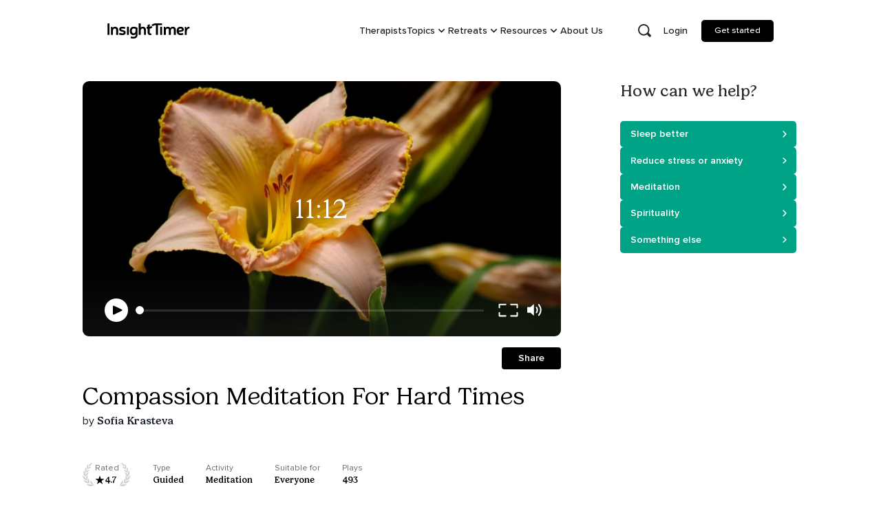

--- FILE ---
content_type: text/javascript; charset=utf-8
request_url: https://insighttimer.com/static/js/1033.982f2ee5.chunk.js
body_size: 3737
content:
(self.webpackChunkinsight_timer=self.webpackChunkinsight_timer||[]).push([[1033],{1210:(t,r,e)=>{var n=e(59532);t.exports=function(t,r){return n(r,(function(r){return t[r]}))}},7179:(t,r,e)=>{var n=e(49107),i=e(65295),s=e(22583);t.exports=function(t,r,e){return r===r?s(t,r,e):n(t,i,e)}},12452:(t,r,e)=>{var n=e(74295),i=e(40273);t.exports=function(t){return n(t,i(t))}},13263:(t,r,e)=>{"use strict";e.d(r,{z:()=>s});var n=e(64582),i=e(42165);const s=(0,e(49683).R)(((t,r)=>(0,n.jsx)(i.B,{align:"center",...t,direction:"row",ref:r})));s.displayName="HStack"},22583:t=>{t.exports=function(t,r,e){for(var n=e-1,i=t.length;++n<i;)if(t[n]===r)return n;return-1}},25915:(t,r,e)=>{var n=e(7179),i=e(60854),s=e(94719),o=e(36617),a=e(96240),c=Math.max;t.exports=function(t,r,e,u){t=i(t)?t:a(t),e=e&&!u?o(e):0;var l=t.length;return e<0&&(e=c(l+e,0)),s(t)?e<=l&&t.indexOf(r,e)>-1:!!l&&n(t,r,e)>-1}},35448:function(t){t.exports=function(){"use strict";var t,r,e=1e3,n=6e4,i=36e5,s=864e5,o=/\[([^\]]+)]|Y{1,4}|M{1,4}|D{1,2}|d{1,4}|H{1,2}|h{1,2}|a|A|m{1,2}|s{1,2}|Z{1,2}|SSS/g,a=31536e6,c=2628e6,u=/^(-|\+)?P(?:([-+]?[0-9,.]*)Y)?(?:([-+]?[0-9,.]*)M)?(?:([-+]?[0-9,.]*)W)?(?:([-+]?[0-9,.]*)D)?(?:T(?:([-+]?[0-9,.]*)H)?(?:([-+]?[0-9,.]*)M)?(?:([-+]?[0-9,.]*)S)?)?$/,l={years:a,months:c,days:s,hours:i,minutes:n,seconds:e,milliseconds:1,weeks:6048e5},d=function(t){return t instanceof y},h=function(t,r,e){return new y(t,e,r.$l)},f=function(t){return r.p(t)+"s"},m=function(t){return t<0},v=function(t){return m(t)?Math.ceil(t):Math.floor(t)},g=function(t){return Math.abs(t)},p=function(t,r){return t?m(t)?{negative:!0,format:""+g(t)+r}:{negative:!1,format:""+t+r}:{negative:!1,format:""}},y=function(){function m(t,r,e){var n=this;if(this.$d={},this.$l=e,void 0===t&&(this.$ms=0,this.parseFromMilliseconds()),r)return h(t*l[f(r)],this);if("number"==typeof t)return this.$ms=t,this.parseFromMilliseconds(),this;if("object"==typeof t)return Object.keys(t).forEach((function(r){n.$d[f(r)]=t[r]})),this.calMilliseconds(),this;if("string"==typeof t){var i=t.match(u);if(i){var s=i.slice(2).map((function(t){return null!=t?Number(t):0}));return this.$d.years=s[0],this.$d.months=s[1],this.$d.weeks=s[2],this.$d.days=s[3],this.$d.hours=s[4],this.$d.minutes=s[5],this.$d.seconds=s[6],this.calMilliseconds(),this}}return this}var g=m.prototype;return g.calMilliseconds=function(){var t=this;this.$ms=Object.keys(this.$d).reduce((function(r,e){return r+(t.$d[e]||0)*l[e]}),0)},g.parseFromMilliseconds=function(){var t=this.$ms;this.$d.years=v(t/a),t%=a,this.$d.months=v(t/c),t%=c,this.$d.days=v(t/s),t%=s,this.$d.hours=v(t/i),t%=i,this.$d.minutes=v(t/n),t%=n,this.$d.seconds=v(t/e),t%=e,this.$d.milliseconds=t},g.toISOString=function(){var t=p(this.$d.years,"Y"),r=p(this.$d.months,"M"),e=+this.$d.days||0;this.$d.weeks&&(e+=7*this.$d.weeks);var n=p(e,"D"),i=p(this.$d.hours,"H"),s=p(this.$d.minutes,"M"),o=this.$d.seconds||0;this.$d.milliseconds&&(o+=this.$d.milliseconds/1e3,o=Math.round(1e3*o)/1e3);var a=p(o,"S"),c=t.negative||r.negative||n.negative||i.negative||s.negative||a.negative,u=i.format||s.format||a.format?"T":"",l=(c?"-":"")+"P"+t.format+r.format+n.format+u+i.format+s.format+a.format;return"P"===l||"-P"===l?"P0D":l},g.toJSON=function(){return this.toISOString()},g.format=function(t){var e=t||"YYYY-MM-DDTHH:mm:ss",n={Y:this.$d.years,YY:r.s(this.$d.years,2,"0"),YYYY:r.s(this.$d.years,4,"0"),M:this.$d.months,MM:r.s(this.$d.months,2,"0"),D:this.$d.days,DD:r.s(this.$d.days,2,"0"),H:this.$d.hours,HH:r.s(this.$d.hours,2,"0"),m:this.$d.minutes,mm:r.s(this.$d.minutes,2,"0"),s:this.$d.seconds,ss:r.s(this.$d.seconds,2,"0"),SSS:r.s(this.$d.milliseconds,3,"0")};return e.replace(o,(function(t,r){return r||String(n[t])}))},g.as=function(t){return this.$ms/l[f(t)]},g.get=function(t){var r=this.$ms,e=f(t);return"milliseconds"===e?r%=1e3:r="weeks"===e?v(r/l[e]):this.$d[e],r||0},g.add=function(t,r,e){var n;return n=r?t*l[f(r)]:d(t)?t.$ms:h(t,this).$ms,h(this.$ms+n*(e?-1:1),this)},g.subtract=function(t,r){return this.add(t,r,!0)},g.locale=function(t){var r=this.clone();return r.$l=t,r},g.clone=function(){return h(this.$ms,this)},g.humanize=function(r){return t().add(this.$ms,"ms").locale(this.$l).fromNow(!r)},g.valueOf=function(){return this.asMilliseconds()},g.milliseconds=function(){return this.get("milliseconds")},g.asMilliseconds=function(){return this.as("milliseconds")},g.seconds=function(){return this.get("seconds")},g.asSeconds=function(){return this.as("seconds")},g.minutes=function(){return this.get("minutes")},g.asMinutes=function(){return this.as("minutes")},g.hours=function(){return this.get("hours")},g.asHours=function(){return this.as("hours")},g.days=function(){return this.get("days")},g.asDays=function(){return this.as("days")},g.weeks=function(){return this.get("weeks")},g.asWeeks=function(){return this.as("weeks")},g.months=function(){return this.get("months")},g.asMonths=function(){return this.as("months")},g.years=function(){return this.get("years")},g.asYears=function(){return this.as("years")},m}(),$=function(t,r,e){return t.add(r.years()*e,"y").add(r.months()*e,"M").add(r.days()*e,"d").add(r.hours()*e,"h").add(r.minutes()*e,"m").add(r.seconds()*e,"s").add(r.milliseconds()*e,"ms")};return function(e,n,i){t=i,r=i().$utils(),i.duration=function(t,r){var e=i.locale();return h(t,{$l:e},r)},i.isDuration=d;var s=n.prototype.add,o=n.prototype.subtract;n.prototype.add=function(t,r){return d(t)?$(this,t,1):s.bind(this)(t,r)},n.prototype.subtract=function(t,r){return d(t)?$(this,t,-1):o.bind(this)(t,r)}}}()},36617:(t,r,e)=>{var n=e(82448);t.exports=function(t){var r=n(t),e=r%1;return r===r?e?r-e:r:0}},36902:t=>{t.exports=function(t,r){if(("constructor"!==r||"function"!==typeof t[r])&&"__proto__"!=r)return t[r]}},41223:(t,r,e)=>{"use strict";function n(){for(var t=arguments.length,r=new Array(t),e=0;e<t;e++)r[e]=arguments[e];return function(){for(var t=arguments.length,e=new Array(t),n=0;n<t;n++)e[n]=arguments[n];r.forEach((t=>t?.(...e)))}}function i(){for(var t=arguments.length,r=new Array(t),e=0;e<t;e++)r[e]=arguments[e];return function(t){r.some((r=>(r?.(t),t?.defaultPrevented)))}}e.d(r,{H:()=>i,O:()=>n})},49107:t=>{t.exports=function(t,r,e,n){for(var i=t.length,s=e+(n?1:-1);n?s--:++s<i;)if(r(t[s],s,t))return s;return-1}},56613:(t,r,e)=>{"use strict";e.d(r,{A:()=>h});var n=e(56425),i=e(62764),s=e(95254),o=e(76083),a=e(85237),c=e(55804),u=e(71174),l=e(68040),d=s.forwardRef((function(t,r){var e=t.edge,a=void 0!==e&&e,c=t.children,d=t.classes,h=t.className,f=t.color,m=void 0===f?"default":f,v=t.disabled,g=void 0!==v&&v,p=t.disableFocusRipple,y=void 0!==p&&p,$=t.size,b=void 0===$?"medium":$,x=(0,i.A)(t,["edge","children","classes","className","color","disabled","disableFocusRipple","size"]);return s.createElement(u.A,(0,n.A)({className:(0,o.A)(d.root,h,"default"!==m&&d["color".concat((0,l.A)(m))],g&&d.disabled,{small:d["size".concat((0,l.A)(b))]}[b],{start:d.edgeStart,end:d.edgeEnd}[a]),centerRipple:!0,focusRipple:!y,disabled:g,ref:r},x),s.createElement("span",{className:d.label},c))}));const h=(0,a.A)((function(t){return{root:{textAlign:"center",flex:"0 0 auto",fontSize:t.typography.pxToRem(24),padding:12,borderRadius:"50%",overflow:"visible",color:t.palette.action.active,transition:t.transitions.create("background-color",{duration:t.transitions.duration.shortest}),"&:hover":{backgroundColor:(0,c.Rv)(t.palette.action.active,t.palette.action.hoverOpacity),"@media (hover: none)":{backgroundColor:"transparent"}},"&$disabled":{backgroundColor:"transparent",color:t.palette.action.disabled}},edgeStart:{marginLeft:-12,"$sizeSmall&":{marginLeft:-3}},edgeEnd:{marginRight:-12,"$sizeSmall&":{marginRight:-3}},colorInherit:{color:"inherit"},colorPrimary:{color:t.palette.primary.main,"&:hover":{backgroundColor:(0,c.Rv)(t.palette.primary.main,t.palette.action.hoverOpacity),"@media (hover: none)":{backgroundColor:"transparent"}}},colorSecondary:{color:t.palette.secondary.main,"&:hover":{backgroundColor:(0,c.Rv)(t.palette.secondary.main,t.palette.action.hoverOpacity),"@media (hover: none)":{backgroundColor:"transparent"}}},disabled:{},sizeSmall:{padding:3,fontSize:t.typography.pxToRem(18)},label:{width:"100%",display:"flex",alignItems:"inherit",justifyContent:"inherit"}}}),{name:"MuiIconButton"})(d)},65295:t=>{t.exports=function(t){return t!==t}},68065:t=>{t.exports=function(t){for(var r=-1,e=null==t?0:t.length,n=0,i=[];++r<e;){var s=t[r];s&&(i[n++]=s)}return i}},70496:(t,r,e)=>{var n=e(79221),i=e(49250),s=e(21361),o=e(68983),a=e(29777),c=e(60004),u=e(27817),l=e(14226),d=e(20592),h=e(354),f=e(87557),m=e(49291),v=e(31511),g=e(36902),p=e(12452);t.exports=function(t,r,e,y,$,b,x){var k=g(t,e),S=g(r,e),M=x.get(S);if(M)n(t,e,M);else{var w=b?b(k,S,e+"",t,r,x):void 0,A=void 0===w;if(A){var C=u(S),j=!C&&d(S),R=!C&&!j&&v(S);w=S,C||j||R?u(k)?w=k:l(k)?w=o(k):j?(A=!1,w=i(S,!0)):R?(A=!1,w=s(S,!0)):w=[]:m(S)||c(S)?(w=k,c(k)?w=p(k):f(k)&&!h(k)||(w=a(S))):A=!1}A&&(x.set(S,w),$(w,S,y,b,x),x.delete(S)),n(t,e,w)}}},75109:(t,r,e)=>{var n=e(7179);t.exports=function(t,r){return!!(null==t?0:t.length)&&n(t,r,0)>-1}},79221:(t,r,e)=>{var n=e(51576),i=e(47824);t.exports=function(t,r,e){(void 0!==e&&!i(t[r],e)||void 0===e&&!(r in t))&&n(t,r,e)}},82448:(t,r,e)=>{var n=e(69622),i=1/0;t.exports=function(t){return t?(t=n(t))===i||t===-1/0?17976931348623157e292*(t<0?-1:1):t===t?t:0:0===t?t:0}},83644:(t,r,e)=>{var n=e(94906),i=e(88863)((function(t,r,e){n(t,r,e)}));t.exports=i},88863:(t,r,e)=>{var n=e(78862),i=e(96856);t.exports=function(t){return n((function(r,e){var n=-1,s=e.length,o=s>1?e[s-1]:void 0,a=s>2?e[2]:void 0;for(o=t.length>3&&"function"==typeof o?(s--,o):void 0,a&&i(e[0],e[1],a)&&(o=s<3?void 0:o,s=1),r=Object(r);++n<s;){var c=e[n];c&&t(r,c,n,o)}return r}))}},94719:(t,r,e)=>{var n=e(73696),i=e(27817),s=e(20178);t.exports=function(t){return"string"==typeof t||!i(t)&&s(t)&&"[object String]"==n(t)}},94906:(t,r,e)=>{var n=e(24633),i=e(79221),s=e(44913),o=e(70496),a=e(87557),c=e(40273),u=e(36902);t.exports=function t(r,e,l,d,h){r!==e&&s(e,(function(s,c){if(h||(h=new n),a(s))o(r,e,c,l,t,d,h);else{var f=d?d(u(r,c),s,c+"",r,e,h):void 0;void 0===f&&(f=s),i(r,c,f)}}),c)}},96240:(t,r,e)=>{var n=e(1210),i=e(93510);t.exports=function(t){return null==t?[]:n(t,i(t))}},96342:(t,r,e)=>{"use strict";e.d(r,{e:()=>k,B:()=>x});var n=e(64582),i=e(23340),s=e(75783),o=e(32016),a=e(79180),c=e(41223),u=e(95254),l=e(50190);const[d,h]=(0,l.q)({name:"AvatarStylesContext",hookName:"useAvatarStyles",providerName:"<Avatar/>"});var f=e(82182);function m(t){const r=t.trim().split(" "),e=r[0]??"",n=r.length>1?r[r.length-1]:"";return e&&n?`${e.charAt(0)}${n.charAt(0)}`:e.charAt(0)}function v(t){const{name:r,getInitials:e,...i}=t,s=h();return(0,n.jsx)(f.B.div,{role:"img","aria-label":r,...i,__css:s.label,children:r?e?.(r):null})}v.displayName="AvatarName";const g=t=>(0,n.jsxs)(f.B.svg,{viewBox:"0 0 128 128",color:"#fff",width:"100%",height:"100%",className:"chakra-avatar__svg",...t,children:[(0,n.jsx)("path",{fill:"currentColor",d:"M103,102.1388 C93.094,111.92 79.3504,118 64.1638,118 C48.8056,118 34.9294,111.768 25,101.7892 L25,95.2 C25,86.8096 31.981,80 40.6,80 L87.4,80 C96.019,80 103,86.8096 103,95.2 L103,102.1388 Z"}),(0,n.jsx)("path",{fill:"currentColor",d:"M63.9961647,24 C51.2938136,24 41,34.2938136 41,46.9961647 C41,59.7061864 51.2938136,70 63.9961647,70 C76.6985159,70 87,59.7061864 87,46.9961647 C87,34.2938136 76.6985159,24 63.9961647,24"})]});var p=e(25517);function y(t){const{src:r,srcSet:e,onError:i,onLoad:s,getInitials:o,name:a,borderRadius:c,loading:l,iconLabel:d,icon:h=(0,n.jsx)(g,{}),ignoreFallback:m,referrerPolicy:y,crossOrigin:$}=t,b=(0,p.l)({src:r,onError:i,crossOrigin:$,ignoreFallback:m});return!r||!("loaded"===b)?a?(0,n.jsx)(v,{className:"chakra-avatar__initials",getInitials:o,name:a}):(0,u.cloneElement)(h,{role:"img","aria-label":d}):(0,n.jsx)(f.B.img,{src:r,srcSet:e,alt:a??d,onLoad:s,referrerPolicy:y,crossOrigin:$??void 0,className:"chakra-avatar__img",loading:l,__css:{width:"100%",height:"100%",objectFit:"cover",borderRadius:c}})}y.displayName="AvatarImage";var $=e(49683),b=e(48915);const x=(0,i.H2)({display:"inline-flex",alignItems:"center",justifyContent:"center",textAlign:"center",textTransform:"uppercase",fontWeight:"medium",position:"relative",flexShrink:0}),k=(0,$.R)(((t,r)=>{const e=(0,b.o)("Avatar",t),[i,l]=(0,u.useState)(!1),{src:h,srcSet:v,name:p,showBorder:$,borderRadius:k="full",onError:S,onLoad:M,getInitials:w=m,icon:A=(0,n.jsx)(g,{}),iconLabel:C=" avatar",loading:j,children:R,borderColor:N,ignoreFallback:_,crossOrigin:O,referrerPolicy:Y,...H}=(0,s.M)(t),I={borderRadius:k,borderWidth:$?"2px":void 0,...x,...e.container};return N&&(I.borderColor=N),(0,n.jsx)(f.B.span,{ref:r,...H,className:(0,o.cx)("chakra-avatar",t.className),"data-loaded":(0,a.s)(i),__css:I,children:(0,n.jsxs)(d,{value:e,children:[(0,n.jsx)(y,{src:h,srcSet:v,loading:j,onLoad:(0,c.H)(M,(()=>{l(!0)})),onError:S,getInitials:w,name:p,borderRadius:k,icon:A,iconLabel:C,ignoreFallback:_,crossOrigin:O,referrerPolicy:Y}),R]})})}));k.displayName="Avatar"},96505:t=>{t.exports=function(t,r,e){for(var n=-1,i=null==t?0:t.length;++n<i;)if(e(r,t[n]))return!0;return!1}},96856:(t,r,e)=>{var n=e(47824),i=e(60854),s=e(85889),o=e(87557);t.exports=function(t,r,e){if(!o(e))return!1;var a=typeof r;return!!("number"==a?i(e)&&s(r,e.length):"string"==a&&r in e)&&n(e[r],t)}},99297:(t,r,e)=>{var n=e(49107),i=e(84773),s=e(36617),o=Math.max;t.exports=function(t,r,e){var a=null==t?0:t.length;if(!a)return-1;var c=null==e?0:s(e);return c<0&&(c=o(a+c,0)),n(t,i(r,3),c)}}}]);
//# sourceMappingURL=1033.982f2ee5.chunk.js.map

--- FILE ---
content_type: text/javascript; charset=utf-8
request_url: https://insighttimer.com/static/js/8033.78e5ce2b.chunk.js
body_size: 2995
content:
(self.webpackChunkinsight_timer=self.webpackChunkinsight_timer||[]).push([[8033],{6452:(e,t,r)=>{"use strict";r.d(t,{Z:()=>o});var n=r(95254);function o(e){const t=(0,n.useRef)(void 0);return(0,n.useEffect)((()=>{t.current=e}),[e]),t.current}},6547:(e,t,r)=>{"use strict";r.d(t,{A:()=>d});var n=r(56425),o=r(62764),a=r(95254),i=r(76083),s=r(85237),c=r(68040),u=44;function l(e){var t,r,n;return t=e,r=0,n=1,e=(Math.min(Math.max(r,t),n)-r)/(n-r),e=(e-=1)*e*e+1}var f=a.forwardRef((function(e,t){var r,s=e.classes,f=e.className,d=e.color,p=void 0===d?"primary":d,m=e.disableShrink,h=void 0!==m&&m,v=e.size,y=void 0===v?40:v,g=e.style,x=e.thickness,b=void 0===x?3.6:x,k=e.value,E=void 0===k?0:k,w=e.variant,A=void 0===w?"indeterminate":w,D=(0,o.A)(e,["classes","className","color","disableShrink","size","style","thickness","value","variant"]),S={},N={},C={};if("determinate"===A||"static"===A){var _=2*Math.PI*((u-b)/2);S.strokeDasharray=_.toFixed(3),C["aria-valuenow"]=Math.round(E),"static"===A?(S.strokeDashoffset="".concat(((100-E)/100*_).toFixed(3),"px"),N.transform="rotate(-90deg)"):(S.strokeDashoffset="".concat((r=(100-E)/100,r*r*_).toFixed(3),"px"),N.transform="rotate(".concat((270*l(E/70)).toFixed(3),"deg)"))}return a.createElement("div",(0,n.A)({className:(0,i.A)(s.root,f,"inherit"!==p&&s["color".concat((0,c.A)(p))],{indeterminate:s.indeterminate,static:s.static}[A]),style:(0,n.A)({width:y,height:y},N,{},g),ref:t,role:"progressbar"},C,D),a.createElement("svg",{className:s.svg,viewBox:"".concat(22," ").concat(22," ").concat(u," ").concat(u)},a.createElement("circle",{className:(0,i.A)(s.circle,h&&s.circleDisableShrink,{indeterminate:s.circleIndeterminate,static:s.circleStatic}[A]),style:S,cx:u,cy:u,r:(u-b)/2,fill:"none",strokeWidth:b})))}));const d=(0,s.A)((function(e){return{root:{display:"inline-block"},static:{transition:e.transitions.create("transform")},indeterminate:{animation:"$circular-rotate 1.4s linear infinite"},colorPrimary:{color:e.palette.primary.main},colorSecondary:{color:e.palette.secondary.main},svg:{display:"block"},circle:{stroke:"currentColor"},circleStatic:{transition:e.transitions.create("stroke-dashoffset")},circleIndeterminate:{animation:"$circular-dash 1.4s ease-in-out infinite",strokeDasharray:"80px, 200px",strokeDashoffset:"0px"},"@keyframes circular-rotate":{"100%":{transform:"rotate(360deg)"}},"@keyframes circular-dash":{"0%":{strokeDasharray:"1px, 200px",strokeDashoffset:"0px"},"50%":{strokeDasharray:"100px, 200px",strokeDashoffset:"-15px"},"100%":{strokeDasharray:"100px, 200px",strokeDashoffset:"-125px"}},circleDisableShrink:{animation:"none"}}}),{name:"MuiCircularProgress",flip:!1})(f)},8895:e=>{var t=Math.ceil,r=Math.max;e.exports=function(e,n,o,a){for(var i=-1,s=r(t((n-e)/(o||1)),0),c=Array(s);s--;)c[a?s:++i]=e,e+=o;return c}},19661:(e,t,r)=>{"use strict";r.d(t,{E:()=>x});var n=r(64582),o=r(6452),a=r(13575),i=r(75783),s=r(32016),c=r(6992),u=r(95254);var l=r(99032),f=r(82182),d=r(49683),p=r(48915);const m=(0,f.B)("div",{baseStyle:{boxShadow:"none",backgroundClip:"padding-box",cursor:"default",color:"transparent",pointerEvents:"none",userSelect:"none","&::before, &::after, *":{visibility:"hidden"}}}),h=(0,a.Vg)("skeleton-start-color"),v=(0,a.Vg)("skeleton-end-color"),y=(0,c.i7)({from:{opacity:0},to:{opacity:1}}),g=(0,c.i7)({from:{borderColor:h.reference,background:h.reference},to:{borderColor:v.reference,background:v.reference}}),x=(0,d.R)(((e,t)=>{const r={...e,fadeDuration:"number"===typeof e.fadeDuration?e.fadeDuration:.4,speed:"number"===typeof e.speed?e.speed:.8},a=(0,p.V)("Skeleton",r),c=function(){const e=(0,u.useRef)(!0);return(0,u.useEffect)((()=>{e.current=!1}),[]),e.current}(),{startColor:d="",endColor:x="",isLoaded:b,fadeDuration:k,speed:E,className:w,fitContent:A,animation:D,...S}=(0,i.M)(r),[N,C]=(0,l.rd)("colors",[d,x]),_=(0,o.Z)(b),M=(0,s.cx)("chakra-skeleton",w),O={...N&&{[h.variable]:N},...C&&{[v.variable]:C}};if(b){const e=c||_?"none":`${y} ${k}s`;return(0,n.jsx)(f.B.div,{ref:t,className:M,__css:{animation:e},...S})}return(0,n.jsx)(m,{ref:t,className:M,...S,__css:{width:A?"fit-content":void 0,...a,...O,_dark:{...a._dark,...O},animation:D||`${E}s linear infinite alternate ${g}`}})}));x.displayName="Skeleton"},41436:(e,t,r)=>{var n=r(8895),o=r(96856),a=r(82448);e.exports=function(e){return function(t,r,i){return i&&"number"!=typeof i&&o(t,r,i)&&(r=i=void 0),t=a(t),void 0===r?(r=t,t=0):r=a(r),i=void 0===i?t<r?1:-1:a(i),n(t,r,i,e)}}},55150:(e,t,r)=>{"use strict";r.d(t,{A:()=>n});const n=function(e){return e&&e.ownerDocument||document}},57409:e=>{var t={};e.exports=function(e,r){if(e in t)return r(t[e]);var n=new Image;n.onload=function(){t[e]=!0,r(!0)},n.onerror=function(){t[e]=!1,r(!1)},n.src=e}},66823:(e,t,r)=>{"use strict";var n;r.d(t,{A:()=>v});var o=r(95254),a=r(32132),i=r(51180),s=r(72878),c=r(53038),u=r.n(c),l=function(){var e=function(t,r){return e=Object.setPrototypeOf||{__proto__:[]}instanceof Array&&function(e,t){e.__proto__=t}||function(e,t){for(var r in t)t.hasOwnProperty(r)&&(e[r]=t[r])},e(t,r)};return function(t,r){function n(){this.constructor=t}e(t,r),t.prototype=null===r?Object.create(r):(n.prototype=r.prototype,new n)}}(),f=function(){return f=Object.assign||function(e){for(var t,r=1,n=arguments.length;r<n;r++)for(var o in t=arguments[r])Object.prototype.hasOwnProperty.call(t,o)&&(e[o]=t[o]);return e},f.apply(this,arguments)},d=function(e,t){var r={};for(var n in e)Object.prototype.hasOwnProperty.call(e,n)&&t.indexOf(n)<0&&(r[n]=e[n]);if(null!=e&&"function"===typeof Object.getOwnPropertySymbols){var o=0;for(n=Object.getOwnPropertySymbols(e);o<n.length;o++)t.indexOf(n[o])<0&&Object.prototype.propertyIsEnumerable.call(e,n[o])&&(r[n[o]]=e[n[o]])}return r},p=function(){for(var e=0,t=0,r=arguments.length;t<r;t++)e+=arguments[t].length;var n=Array(e),o=0;for(t=0;t<r;t++)for(var a=arguments[t],i=0,s=a.length;i<s;i++,o++)n[o]=a[i];return n},m=u()||c;function h(e,t){return(0,i.h)(f(f({},s.JF),{locale:"en"}),(0,s.GT)(),e,t)}const v=function(e){function t(){return null!==e&&e.apply(this,arguments)||this}return l(t,e),t.prototype.shouldComponentUpdate=function(e){var t=this.props,r=t.values,n=d(t,["values"]),o=e.values,a=d(e,["values"]);return!m(o,r)||!m(n,a)},t.prototype.render=function(){var e=this;return o.createElement(a.ob.Consumer,null,(function(t){e.props.defaultMessage||(0,s.HM)(t);var a=t||{},i=a.formatMessage,c=void 0===i?h:i,u=a.textComponent,l=void 0===u?o.Fragment:u,f=e.props,d=f.id,m=f.description,v=f.defaultMessage,y=f.values,g=f.children,x=f.tagName,b=void 0===x?l:x,k=c({id:d,description:m,defaultMessage:v},y);return Array.isArray(k)||(k=[k]),"function"===typeof g?g.apply(void 0,k):b?o.createElement.apply(n||(n=r.t(o,2)),p([b,null],k)):k}))},t.displayName="FormattedMessage",t}(o.Component)},67783:(e,t,r)=>{"use strict";var n;r.d(t,{A:()=>f});var o=new Uint8Array(16);function a(){if(!n&&!(n="undefined"!==typeof crypto&&crypto.getRandomValues&&crypto.getRandomValues.bind(crypto)||"undefined"!==typeof msCrypto&&"function"===typeof msCrypto.getRandomValues&&msCrypto.getRandomValues.bind(msCrypto)))throw new Error("crypto.getRandomValues() not supported. See https://github.com/uuidjs/uuid#getrandomvalues-not-supported");return n(o)}const i=/^(?:[0-9a-f]{8}-[0-9a-f]{4}-[1-5][0-9a-f]{3}-[89ab][0-9a-f]{3}-[0-9a-f]{12}|00000000-0000-0000-0000-000000000000)$/i;const s=function(e){return"string"===typeof e&&i.test(e)};for(var c=[],u=0;u<256;++u)c.push((u+256).toString(16).substr(1));const l=function(e){var t=arguments.length>1&&void 0!==arguments[1]?arguments[1]:0,r=(c[e[t+0]]+c[e[t+1]]+c[e[t+2]]+c[e[t+3]]+"-"+c[e[t+4]]+c[e[t+5]]+"-"+c[e[t+6]]+c[e[t+7]]+"-"+c[e[t+8]]+c[e[t+9]]+"-"+c[e[t+10]]+c[e[t+11]]+c[e[t+12]]+c[e[t+13]]+c[e[t+14]]+c[e[t+15]]).toLowerCase();if(!s(r))throw TypeError("Stringified UUID is invalid");return r};const f=function(e,t,r){var n=(e=e||{}).random||(e.rng||a)();if(n[6]=15&n[6]|64,n[8]=63&n[8]|128,t){r=r||0;for(var o=0;o<16;++o)t[r+o]=n[o];return t}return l(n)}},79581:(e,t,r)=>{"use strict";r.d(t,{N:()=>u});var n=r(64582),o=r(75783),a=r(32016),i=r(49683),s=r(48915),c=r(82182);const u=(0,i.R)((function(e,t){const r=(0,s.V)("Link",e),{className:i,isExternal:u,...l}=(0,o.M)(e);return(0,n.jsx)(c.B.a,{target:u?"_blank":void 0,rel:u?"noopener":void 0,ref:t,className:(0,a.cx)("chakra-link",i),...l,__css:r})}));u.displayName="Link"},80325:(e,t,r)=>{var n=r(41436)();e.exports=n},90765:(e,t,r)=>{"use strict";r.d(t,{h:()=>n});const n=(0,r(82182).B)("div",{baseStyle:{flex:1,justifySelf:"stretch",alignSelf:"stretch"}});n.displayName="Spacer"},91365:(e,t,r)=>{"use strict";r.d(t,{A:()=>p});var n=r(56425),o=r(62764),a=r(95254),i=r(76083),s=r(21322),c=r(85237),u=r(92433),l=r(31060),f=r(28245),d=a.forwardRef((function(e,t){var r=e.children,c=e.classes,d=e.className,p=e.collapsedHeight,m=void 0===p?"0px":p,h=e.component,v=void 0===h?"div":h,y=e.in,g=e.onEnter,x=e.onEntered,b=e.onEntering,k=e.onExit,E=e.onExiting,w=e.style,A=e.timeout,D=void 0===A?u.p0.standard:A,S=(0,o.A)(e,["children","classes","className","collapsedHeight","component","in","onEnter","onEntered","onEntering","onExit","onExiting","style","timeout"]),N=(0,f.A)(),C=a.useRef(),_=a.useRef(null),M=a.useRef(),O="number"===typeof m?"".concat(m,"px"):m;a.useEffect((function(){return function(){clearTimeout(C.current)}}),[]);return a.createElement(s.Ay,(0,n.A)({in:y,onEnter:function(e,t){e.style.height=O,g&&g(e,t)},onEntered:function(e,t){e.style.height="auto",x&&x(e,t)},onEntering:function(e,t){var r=_.current?_.current.clientHeight:0,n=(0,l.c)({style:w,timeout:D},{mode:"enter"}).duration;if("auto"===D){var o=N.transitions.getAutoHeightDuration(r);e.style.transitionDuration="".concat(o,"ms"),M.current=o}else e.style.transitionDuration="string"===typeof n?n:"".concat(n,"ms");e.style.height="".concat(r,"px"),b&&b(e,t)},onExit:function(e){var t=_.current?_.current.clientHeight:0;e.style.height="".concat(t,"px"),k&&k(e)},onExiting:function(e){var t=_.current?_.current.clientHeight:0,r=(0,l.c)({style:w,timeout:D},{mode:"exit"}).duration;if("auto"===D){var n=N.transitions.getAutoHeightDuration(t);e.style.transitionDuration="".concat(n,"ms"),M.current=n}else e.style.transitionDuration="string"===typeof r?r:"".concat(r,"ms");e.style.height=O,E&&E(e)},addEndListener:function(e,t){"auto"===D&&(C.current=setTimeout(t,M.current||0))},timeout:"auto"===D?null:D},S),(function(e,o){return a.createElement(v,(0,n.A)({className:(0,i.A)(c.container,d,{entered:c.entered,exited:!y&&"0px"===O&&c.hidden}[e]),style:(0,n.A)({minHeight:O},w),ref:t},o),a.createElement("div",{className:c.wrapper,ref:_},a.createElement("div",{className:c.wrapperInner},r)))}))}));d.muiSupportAuto=!0;const p=(0,c.A)((function(e){return{container:{height:0,overflow:"hidden",transition:e.transitions.create("height")},entered:{height:"auto",overflow:"visible"},hidden:{visibility:"hidden"},wrapper:{display:"flex"},wrapperInner:{width:"100%"}}}),{name:"MuiCollapse"})(d)},99848:(e,t,r)=>{var n=r(87246);e.exports=function(){var e=arguments,t=n(e[0]);return e.length<3?t:t.replace(e[1],e[2])}}}]);
//# sourceMappingURL=8033.78e5ce2b.chunk.js.map

--- FILE ---
content_type: text/javascript; charset=utf-8
request_url: https://insighttimer.com/static/js/7576.3d7a7bed.chunk.js
body_size: -511
content:
"use strict";(self.webpackChunkinsight_timer=self.webpackChunkinsight_timer||[]).push([[7576],{11130:(e,a,t)=>{t.d(a,{j:()=>s});const s=function(e){let a=arguments.length>2&&void 0!==arguments[2]?arguments[2]:1;if(arguments.length>1&&void 0!==arguments[1]&&arguments[1]){return Math.abs(Number(e))>=1e9?`${(Math.abs(Number(e))/1e9).toFixed(a)} billion`:Math.abs(Number(e))>=1e6?`${(Math.abs(Number(e))/1e6).toFixed(a)} million`:Math.abs(Number(e))>=1e5?`${(Math.abs(Number(e))/1e3).toFixed(a)}k`:Math.abs(Number(e))}return Math.abs(Number(e))>=1e9?`${(Math.abs(Number(e))/1e9).toFixed(a)}b`:Math.abs(Number(e))>=1e6?`${(Math.abs(Number(e))/1e6).toFixed(a)}m`:Math.abs(Number(e))>=1e3?`${(Math.abs(Number(e))/1e3).toFixed(a)}k`:Math.abs(Number(e))}},20697:(e,a,t)=>{t.d(a,{E:()=>n});var s=t(64582),r=t(48333),i=t(49683),b=t(82182);const n=(0,i.R)(((e,a)=>(0,s.jsx)(b.B.img,{ref:a,as:r.r,className:"chakra-image",...e})))},33027:(e,a,t)=>{t.d(a,{m:()=>u});var s=t(64582),r=t(75783),i=t(32016),b=t(49683),n=t(48915),m=t(82182);const u=(0,b.R)((function(e,a){const{className:t,centerContent:b,...u}=(0,r.M)(e),h=(0,n.V)("Container",e);return(0,s.jsx)(m.B.div,{ref:a,className:(0,i.cx)("chakra-container",t),...u,__css:{...h,...b&&{display:"flex",flexDirection:"column",alignItems:"center"}}})}));u.displayName="Container"}}]);
//# sourceMappingURL=7576.3d7a7bed.chunk.js.map

--- FILE ---
content_type: text/javascript; charset=utf-8
request_url: https://insighttimer.com/static/js/3230.8e725990.chunk.js
body_size: 4312
content:
(self.webpackChunkinsight_timer=self.webpackChunkinsight_timer||[]).push([[3230],{3625:(e,t,r)=>{"use strict";r.d(t,{A:()=>S});var a=r(62764),n=r(56425),o=r(23129),i=r(95254),l=r(76083),c=r(85237),s=r(28245),u=r(55804),d=r(61100),m=r(55150),v=r(57012),f=r(7510),p=r(68040);const h=(0,c.A)((function(e){return{thumb:{"&$open":{"& $offset":{transform:"scale(1) translateY(-10px)"}}},open:{},offset:(0,n.A)({zIndex:1},e.typography.body2,{fontSize:e.typography.pxToRem(12),lineHeight:1.2,transition:e.transitions.create(["transform"],{duration:e.transitions.duration.shortest}),top:-34,left:"calc(-50% + -4px)",transformOrigin:"bottom center",transform:"scale(0)",position:"absolute"}),circle:{display:"flex",alignItems:"center",justifyContent:"center",width:32,height:32,borderRadius:"50% 50% 50% 0",backgroundColor:"currentColor",transform:"rotate(-45deg)"},label:{color:e.palette.primary.contrastText,transform:"rotate(45deg)"}}}),{name:"PrivateValueLabel"})((function(e){var t=e.children,r=e.classes,a=e.className,n=e.open,o=e.value,c=e.valueLabelDisplay;return"off"===c?t:i.cloneElement(t,{className:(0,l.A)(t.props.className,(n||"on"===c)&&r.open,r.thumb)},i.createElement("span",{className:(0,l.A)(r.offset,a)},i.createElement("span",{className:r.circle},i.createElement("span",{className:r.label},o))))}));function b(e,t){return e-t}function g(e,t,r){return Math.min(Math.max(t,e),r)}function x(e,t){return e.reduce((function(e,r,a){var n=Math.abs(t-r);return null===e||n<e.distance||n===e.distance?{distance:n,index:a}:e}),null).index}function y(e,t){if(void 0!==t.current&&e.changedTouches){for(var r=0;r<e.changedTouches.length;r+=1){var a=e.changedTouches[r];if(a.identifier===t.current)return{x:a.clientX,y:a.clientY}}return!1}return{x:e.clientX,y:e.clientY}}function A(e,t,r){return 100*(e-t)/(r-t)}function k(e,t,r){var a=Math.round((e-r)/t)*t+r;return Number(a.toFixed(function(e){if(Math.abs(e)<1){var t=e.toExponential().split("e-"),r=t[0].split(".")[1];return(r?r.length:0)+parseInt(t[1],10)}var a=e.toString().split(".")[1];return a?a.length:0}(t)))}function w(e){var t=e.values,r=e.source,a=e.newValue,n=e.index;if(t[n]===a)return r;var i=(0,o.A)(t);return i[n]=a,i}function L(e){var t=e.sliderRef,r=e.activeIndex,a=e.setActive;t.current.contains(document.activeElement)&&Number(document.activeElement.getAttribute("data-index"))===r||t.current.querySelector('[data-index="'.concat(r,'"]')).focus(),a&&a(r)}var E={horizontal:{offset:function(e){return{left:"".concat(e,"%")}},leap:function(e){return{width:"".concat(e,"%")}}},"horizontal-reverse":{offset:function(e){return{right:"".concat(e,"%")}},leap:function(e){return{width:"".concat(e,"%")}}},vertical:{offset:function(e){return{bottom:"".concat(e,"%")}},leap:function(e){return{height:"".concat(e,"%")}}}},C=[],N=function(e){return e},R=i.forwardRef((function(e,t){var r=e["aria-label"],c=e["aria-labelledby"],u=e["aria-valuetext"],R=e.classes,S=e.className,$=e.color,V=void 0===$?"primary":$,M=e.component,I=void 0===M?"span":M,T=e.defaultValue,O=e.disabled,D=void 0!==O&&O,B=e.getAriaLabel,F=e.getAriaValueText,j=e.marks,z=void 0===j?C:j,P=e.max,_=void 0===P?100:P,H=e.min,Y=void 0===H?0:H,U=e.name,X=e.onChange,K=e.onChangeCommitted,W=e.onMouseDown,q=e.orientation,G=void 0===q?"horizontal":q,J=e.step,Q=void 0===J?1:J,Z=e.ThumbComponent,ee=void 0===Z?"span":Z,te=e.track,re=void 0===te?"normal":te,ae=e.value,ne=e.ValueLabelComponent,oe=void 0===ne?h:ne,ie=e.valueLabelDisplay,le=void 0===ie?"off":ie,ce=e.valueLabelFormat,se=void 0===ce?N:ce,ue=(0,a.A)(e,["aria-label","aria-labelledby","aria-valuetext","classes","className","color","component","defaultValue","disabled","getAriaLabel","getAriaValueText","marks","max","min","name","onChange","onChangeCommitted","onMouseDown","orientation","step","ThumbComponent","track","value","ValueLabelComponent","valueLabelDisplay","valueLabelFormat"]),de=(0,s.A)(),me=i.useRef(),ve=i.useState(-1),fe=ve[0],pe=ve[1],he=i.useState(-1),be=he[0],ge=he[1],xe=i.useRef(null!=ae).current,ye=i.useState(T),Ae=ye[0],ke=ye[1],we=xe?ae:Ae;var Le=Array.isArray(we),Ee=i.useRef(),Ce=Le?(0,o.A)(we).sort(b):[we];Ce=Ce.map((function(e){return g(e,Y,_)}));var Ne=!0===z&&null!==Q?(0,o.A)(Array(Math.floor((_-Y)/Q)+1)).map((function(e,t){return{value:Y+Q*t}})):z;Ee.current={source:we};var Re=(0,d.s)(),Se=Re.isFocusVisible,$e=Re.onBlurVisible,Ve=Re.ref,Me=i.useState(-1),Ie=Me[0],Te=Me[1],Oe=i.useRef(),De=(0,f.A)(Ve,Oe),Be=(0,f.A)(t,De),Fe=(0,v.A)((function(e){var t=Number(e.currentTarget.getAttribute("data-index"));Se(e)&&Te(t),ge(t)})),je=(0,v.A)((function(){-1!==Ie&&(Te(-1),$e()),ge(-1)})),ze=(0,v.A)((function(e){var t=Number(e.currentTarget.getAttribute("data-index"));ge(t)})),Pe=(0,v.A)((function(){ge(-1)})),_e=(0,v.A)((function(e){var t,r=Number(e.currentTarget.getAttribute("data-index")),a=Ce[r],n=(_-Y)/10,o=Ne.map((function(e){return e.value})),i=o.indexOf(a);switch(e.key){case"Home":t=Y;break;case"End":t=_;break;case"PageUp":Q&&(t=a+n);break;case"PageDown":Q&&(t=a-n);break;case"ArrowRight":case"ArrowUp":t=Q?a+Q:o[i+1]||o[o.length-1];break;case"ArrowLeft":case"ArrowDown":t=Q?a-Q:o[i-1]||o[0];break;default:return}if(e.preventDefault(),Q&&(t=k(t,Q,Y)),t=g(t,Y,_),Le){var l=t;t=w({values:Ce,source:we,newValue:t,index:r}).sort(b),L({sliderRef:Oe,activeIndex:t.indexOf(l)})}xe||ke(t),Te(r),X&&X(e,t),K&&K(e,t)})),He=i.useRef(),Ye=G;"rtl"===de.direction&&"vertical"!==G&&(Ye+="-reverse");var Ue=i.useCallback((function(e){var t,r,a=e.finger,n=e.move,o=void 0!==n&&n,i=e.values,l=e.source,c=Oe.current.getBoundingClientRect(),s=c.width,u=c.height,d=c.bottom,m=c.left;if(t=0===Ye.indexOf("vertical")?(d-a.y)/u:(a.x-m)/s,-1!==Ye.indexOf("-reverse")&&(t=1-t),r=function(e,t,r){return(r-t)*e+t}(t,Y,_),Q)r=k(r,Q,Y);else{var v=Ne.map((function(e){return e.value}));r=v[x(v,r)]}r=g(r,Y,_);var f=0;if(Le){var p=r;f=(r=w({values:i,source:l,newValue:r,index:f=o?He.current:x(i,r)}).sort(b)).indexOf(p),He.current=f}return{newValue:r,activeIndex:f}}),[_,Y,Ye,Le,Q,Ne]),Xe=(0,v.A)((function(e){var t=y(e,me);if(t){var r=Ue({finger:t,move:!0,values:Ce,source:we}),a=r.newValue,n=r.activeIndex;L({sliderRef:Oe,activeIndex:n,setActive:pe}),xe||ke(a),X&&X(e,a)}})),Ke=(0,v.A)((function(e){var t=y(e,me);if(t){var r=Ue({finger:t,values:Ce,source:we}).newValue;pe(-1),"touchend"===e.type&&ge(-1),K&&K(e,r),me.current=void 0;var a=(0,m.A)(Oe.current);a.removeEventListener("mousemove",Xe),a.removeEventListener("mouseup",Ke),a.removeEventListener("touchmove",Xe),a.removeEventListener("touchend",Ke)}})),We=(0,v.A)((function(e){e.preventDefault();var t=e.changedTouches[0];null!=t&&(me.current=t.identifier);var r=y(e,me),a=Ue({finger:r,values:Ce,source:we}),n=a.newValue,o=a.activeIndex;L({sliderRef:Oe,activeIndex:o,setActive:pe}),xe||ke(n),X&&X(e,n);var i=(0,m.A)(Oe.current);i.addEventListener("touchmove",Xe),i.addEventListener("touchend",Ke)}));i.useEffect((function(){var e=Oe.current;e.addEventListener("touchstart",We);var t=(0,m.A)(e);return function(){e.removeEventListener("touchstart",We),t.removeEventListener("mousemove",Xe),t.removeEventListener("mouseup",Ke),t.removeEventListener("touchmove",Xe),t.removeEventListener("touchend",Ke)}}),[Ke,Xe,We]);var qe=(0,v.A)((function(e){W&&W(e),e.preventDefault();var t=y(e,me),r=Ue({finger:t,values:Ce,source:we}),a=r.newValue,n=r.activeIndex;L({sliderRef:Oe,activeIndex:n,setActive:pe}),xe||ke(a),X&&X(e,a);var o=(0,m.A)(Oe.current);o.addEventListener("mousemove",Xe),o.addEventListener("mouseup",Ke)})),Ge=A(Le?Ce[0]:Y,Y,_),Je=A(Ce[Ce.length-1],Y,_)-Ge,Qe=(0,n.A)({},E[Ye].offset(Ge),{},E[Ye].leap(Je));return i.createElement(I,(0,n.A)({ref:Be,className:(0,l.A)(R.root,R["color".concat((0,p.A)(V))],S,D&&R.disabled,Ne.length>0&&Ne.some((function(e){return e.label}))&&R.marked,!1===re&&R.trackFalse,{vertical:R.vertical}[G],{inverted:R.trackInverted}[re]),onMouseDown:qe},ue),i.createElement("span",{className:R.rail}),i.createElement("span",{className:R.track,style:Qe}),i.createElement("input",{value:Ce.join(","),name:U,type:"hidden"}),Ne.map((function(e){var t,r=A(e.value,Y,_),a=E[Ye].offset(r);return t=!1===re?-1!==Ce.indexOf(e.value):"normal"===re&&(Le?e.value>=Ce[0]&&e.value<=Ce[Ce.length-1]:e.value<=Ce[0])||"inverted"===re&&(Le?e.value<=Ce[0]||e.value>=Ce[Ce.length-1]:e.value>=Ce[0]),i.createElement(i.Fragment,{key:e.value},i.createElement("span",{style:a,className:(0,l.A)(R.mark,t&&R.markActive)}),i.createElement("span",{"aria-hidden":!0,style:a,className:(0,l.A)(R.markLabel,t&&R.markLabelActive)},e.label))})),Ce.map((function(e,t){var a=A(e,Y,_),n=E[Ye].offset(a);return i.createElement(oe,{key:t,valueLabelFormat:se,valueLabelDisplay:le,className:R.valueLabel,value:"function"===typeof se?se(e,t):se,index:t,open:be===t||fe===t||"on"===le,disabled:D},i.createElement(ee,{className:(0,l.A)(R.thumb,R["thumbColor".concat((0,p.A)(V))],fe===t&&R.active,D&&R.disabled,Ie===t&&R.focusVisible),tabIndex:D?null:0,role:"slider",style:n,"data-index":t,"aria-label":B?B(t):r,"aria-labelledby":c,"aria-orientation":G,"aria-valuemax":_,"aria-valuemin":Y,"aria-valuenow":e,"aria-valuetext":F?F(e,t):u,onKeyDown:_e,onFocus:Fe,onBlur:je,onMouseOver:ze,onMouseLeave:Pe}))})))}));const S=(0,c.A)((function(e){return{root:{height:2,width:"100%",boxSizing:"content-box",padding:"13px 0",display:"inline-block",position:"relative",cursor:"pointer",touchAction:"none",color:e.palette.primary.main,WebkitTapHighlightColor:"transparent","&$disabled":{pointerEvents:"none",cursor:"default",color:e.palette.grey[400]},"&$vertical":{width:2,height:"100%",padding:"0 13px"},"@media (pointer: coarse)":{padding:"20px 0","&$vertical":{padding:"0 20px"}}},colorPrimary:{},colorSecondary:{color:e.palette.secondary.main},marked:{marginBottom:20,"&$vertical":{marginBottom:"auto",marginRight:20}},vertical:{},disabled:{},rail:{display:"block",position:"absolute",width:"100%",height:2,borderRadius:1,backgroundColor:"currentColor",opacity:.38,"$vertical &":{height:"100%",width:2}},track:{display:"block",position:"absolute",height:2,borderRadius:1,backgroundColor:"currentColor","$vertical &":{width:2}},trackFalse:{"& $track":{display:"none"}},trackInverted:{"& $track":{backgroundColor:"light"===e.palette.type?(0,u.a)(e.palette.primary.main,.62):(0,u.e$)(e.palette.primary.main,.5)},"& $rail":{opacity:1}},thumb:{position:"absolute",width:12,height:12,marginLeft:-6,marginTop:-5,boxSizing:"border-box",borderRadius:"50%",outline:0,backgroundColor:"currentColor",display:"flex",alignItems:"center",justifyContent:"center",transition:e.transitions.create(["box-shadow"],{duration:e.transitions.duration.shortest}),"&::after":{position:"absolute",content:'""',borderRadius:"50%",left:-15,top:-15,right:-15,bottom:-15},"&$focusVisible,&:hover":{boxShadow:"0px 0px 0px 8px ".concat((0,u.Rv)(e.palette.primary.main,.16)),"@media (hover: none)":{boxShadow:"none"}},"&$active":{boxShadow:"0px 0px 0px 14px ".concat((0,u.Rv)(e.palette.primary.main,.16))},"&$disabled":{width:8,height:8,marginLeft:-4,marginTop:-3,"&:hover":{boxShadow:"none"}},"$vertical &":{marginLeft:-5,marginBottom:-6},"$vertical &$disabled":{marginLeft:-3,marginBottom:-4}},thumbColorPrimary:{},thumbColorSecondary:{"&$focusVisible,&:hover":{boxShadow:"0px 0px 0px 8px ".concat((0,u.Rv)(e.palette.secondary.main,.16))},"&$active":{boxShadow:"0px 0px 0px 14px ".concat((0,u.Rv)(e.palette.secondary.main,.16))}},active:{},focusVisible:{},valueLabel:{},mark:{position:"absolute",width:2,height:2,borderRadius:1,backgroundColor:"currentColor"},markActive:{backgroundColor:e.palette.background.paper,opacity:.8},markLabel:(0,n.A)({},e.typography.body2,{color:e.palette.text.secondary,position:"absolute",top:26,transform:"translateX(-50%)",whiteSpace:"nowrap","$vertical &":{top:"auto",left:26,transform:"translateY(50%)"},"@media (pointer: coarse)":{top:40,"$vertical &":{left:31}}}),markLabelActive:{color:e.palette.text.primary}}}),{name:"MuiSlider"})(R)},25517:(e,t,r)=>{"use strict";r.d(t,{l:()=>o,m:()=>i});var a=r(37755),n=r(95254);function o(e){const{loading:t,src:r,srcSet:o,onLoad:i,onError:l,crossOrigin:c,sizes:s,ignoreFallback:u}=e,[d,m]=(0,n.useState)("pending");(0,n.useEffect)((()=>{m(r?"loading":"pending")}),[r]);const v=(0,n.useRef)(null),f=(0,n.useCallback)((()=>{if(!r)return;p();const e=new Image;e.src=r,c&&(e.crossOrigin=c),o&&(e.srcset=o),s&&(e.sizes=s),t&&(e.loading=t),e.onload=e=>{p(),m("loaded"),i?.(e)},e.onerror=e=>{p(),m("failed"),l?.(e)},v.current=e}),[r,c,o,s,i,l,t]),p=()=>{v.current&&(v.current.onload=null,v.current.onerror=null,v.current=null)};return(0,a.U)((()=>{if(!u)return"loading"===d&&f(),()=>{p()}}),[d,f,u]),u?"loaded":d}const i=(e,t)=>"loaded"!==e&&"beforeLoadOrError"===t||"failed"===e&&"onError"===t},28245:(e,t,r)=>{"use strict";r.d(t,{A:()=>o});var a=r(74684),n=r(80847);function o(){return(0,a.A)()||n.A}},34969:function(e){e.exports=function(){"use strict";return function(e,t,r){e=e||{};var a=t.prototype,n={future:"in %s",past:"%s ago",s:"a few seconds",m:"a minute",mm:"%d minutes",h:"an hour",hh:"%d hours",d:"a day",dd:"%d days",M:"a month",MM:"%d months",y:"a year",yy:"%d years"};function o(e,t,r,n){return a.fromToBase(e,t,r,n)}r.en.relativeTime=n,a.fromToBase=function(t,a,o,i,l){for(var c,s,u,d=o.$locale().relativeTime||n,m=e.thresholds||[{l:"s",r:44,d:"second"},{l:"m",r:89},{l:"mm",r:44,d:"minute"},{l:"h",r:89},{l:"hh",r:21,d:"hour"},{l:"d",r:35},{l:"dd",r:25,d:"day"},{l:"M",r:45},{l:"MM",r:10,d:"month"},{l:"y",r:17},{l:"yy",d:"year"}],v=m.length,f=0;f<v;f+=1){var p=m[f];p.d&&(c=i?r(t).diff(o,p.d,!0):o.diff(t,p.d,!0));var h=(e.rounding||Math.round)(Math.abs(c));if(u=c>0,h<=p.r||!p.r){h<=1&&f>0&&(p=m[f-1]);var b=d[p.l];l&&(h=l(""+h)),s="string"==typeof b?b.replace("%d",h):b(h,a,p.l,u);break}}if(a)return s;var g=u?d.future:d.past;return"function"==typeof g?g(s):g.replace("%s",s)},a.to=function(e,t){return o(e,t,this,!0)},a.from=function(e,t){return o(e,t,this)};var i=function(e){return e.$u?r.utc():r()};a.toNow=function(e){return this.to(i(this),e)},a.fromNow=function(e){return this.from(i(this),e)}}}()},48333:(e,t,r)=>{"use strict";r.d(t,{r:()=>n});var a=r(64582);const n=(0,r(49683).R)((function(e,t){const{htmlWidth:r,htmlHeight:n,alt:o,...i}=e;return(0,a.jsx)("img",{width:r,height:n,ref:t,alt:o,...i})}));n.displayName="NativeImage"},80743:(e,t,r)=>{"use strict";r.d(t,{K:()=>i});var a=r(64582),n=r(95254),o=r(21109);const i=(0,r(49683).R)(((e,t)=>{const{icon:r,children:i,isRound:l,"aria-label":c,...s}=e,u=r||i,d=(0,n.isValidElement)(u)?(0,n.cloneElement)(u,{"aria-hidden":!0,focusable:!1}):null;return(0,a.jsx)(o.$,{px:"0",py:"0",borderRadius:l?"full":void 0,ref:t,"aria-label":c,...s,children:d})}));i.displayName="IconButton"},80822:(e,t,r)=>{"use strict";r.d(t,{D:()=>s});var a=r(64582),n=r(75783),o=r(32016),i=r(49683),l=r(48915),c=r(82182);const s=(0,i.R)((function(e,t){const r=(0,l.V)("Heading",e),{className:i,...s}=(0,n.M)(e);return(0,a.jsx)(c.B.h2,{ref:t,className:(0,o.cx)("chakra-heading",e.className),...s,__css:r})}));s.displayName="Heading"},94359:(e,t,r)=>{"use strict";r.d(t,{_:()=>s});var a=r(64582),n=r(48838),o=r(48333),i=r(25517),l=r(49683),c=r(82182);const s=(0,l.R)((function(e,t){const{fallbackSrc:r,fallback:l,src:s,srcSet:u,align:d,fit:m,loading:v,ignoreFallback:f,crossOrigin:p,fallbackStrategy:h="beforeLoadOrError",referrerPolicy:b,...g}=e,x=null!=v||f||!(void 0!==r||void 0!==l),y=(0,i.l)({...e,crossOrigin:p,ignoreFallback:x}),A=(0,i.m)(y,h),k={ref:t,objectFit:m,objectPosition:d,...x?g:(0,n.c)(g,["onError","onLoad"])};return A?l||(0,a.jsx)(c.B.img,{as:o.r,className:"chakra-image__placeholder",src:r,...k}):(0,a.jsx)(c.B.img,{as:o.r,src:s,srcSet:u,crossOrigin:p,loading:v,referrerPolicy:b,className:"chakra-image",...k})}));s.displayName="Image"}}]);
//# sourceMappingURL=3230.8e725990.chunk.js.map

--- FILE ---
content_type: text/javascript; charset=utf-8
request_url: https://insighttimer.com/static/js/6083.faa7199c.chunk.js
body_size: -760
content:
"use strict";(self.webpackChunkinsight_timer=self.webpackChunkinsight_timer||[]).push([[6083],{76083:(e,r,t)=>{function n(e){var r,t,i="";if("string"==typeof e||"number"==typeof e)i+=e;else if("object"==typeof e)if(Array.isArray(e))for(r=0;r<e.length;r++)e[r]&&(t=n(e[r]))&&(i&&(i+=" "),i+=t);else for(r in e)e[r]&&(i&&(i+=" "),i+=r);return i}t.d(r,{A:()=>i});const i=function(){for(var e,r,t=0,i="";t<arguments.length;)(e=arguments[t++])&&(r=n(e))&&(i&&(i+=" "),i+=r);return i}}}]);
//# sourceMappingURL=6083.faa7199c.chunk.js.map

--- FILE ---
content_type: text/javascript; charset=utf-8
request_url: https://insighttimer.com/static/js/1111.4b1ed124.chunk.js
body_size: -796
content:
"use strict";(self.webpackChunkinsight_timer=self.webpackChunkinsight_timer||[]).push([[1111,3492],{73492:(e,s,t)=>{t.d(s,{D:()=>u});var i=t(91751),n=t(95254),c=t(40803);function u(e){const s=(0,c.E)();return(0,n.useMemo)((()=>(0,i.YO)(e||s.locale)),[e,s.locale])}}}]);
//# sourceMappingURL=1111.4b1ed124.chunk.js.map

--- FILE ---
content_type: text/javascript; charset=utf-8
request_url: https://insighttimer.com/static/js/3072.c8718eb7.chunk.js
body_size: 3686
content:
"use strict";(self.webpackChunkinsight_timer=self.webpackChunkinsight_timer||[]).push([[3072],{9619:(e,t,n)=>{n.d(t,{A:()=>a});var i=n(94498),s=n(80288),r=n(3630);const a=()=>{const e=i.e7.currentUser,{data:t,isValidating:n,mutate:a}=(0,r.Ay)(null!==e&&void 0!==e&&e.uid?`user-subscription-list/${null===e||void 0===e?void 0:e.uid}`:null,(()=>(0,s.qL)()),{revalidateOnFocus:!1,refreshWhenOffline:!1}),o=!t&&n;return{subscriptionList:null===t||void 0===t?void 0:t.filter((e=>"incomplete_expired"!==e.status)),isFetchingSubscriptions:o,mutate:a}}},23960:(e,t,n)=>{n.d(t,{AO:()=>o,tp:()=>a});var i=n(98346);const s=e=>e.hasAttribute("tabindex"),r=e=>s(e)&&-1===e.tabIndex;function a(e){if(!(0,i.sb)(e)||(0,i.N3)(e)||(0,i.pj)(e))return!1;const{localName:t}=e;if(["input","select","textarea","button"].indexOf(t)>=0)return!0;const n={a:()=>e.hasAttribute("href"),audio:()=>e.hasAttribute("controls"),video:()=>e.hasAttribute("controls")};return t in n?n[t]():!!(0,i.wu)(e)||s(e)}function o(e){return!!e&&((0,i.sb)(e)&&a(e)&&!r(e))}},25325:(e,t,n)=>{n.d(t,{A:()=>a});var i=n(59523),s=n(97531),r=(n(95254),n(64582));const a=e=>{let{loaderProps:t,...n}=e;const a=null!==t&&void 0!==t?t:{};return(0,r.jsx)(i.a,{width:"100%",minHeight:"150px",display:"flex",justifyContent:"center",alignItems:"center",color:"neutral.700",...n,children:(0,r.jsx)(s.y,{size:"lg",color:"inherit",thickness:"3px",...a})})}},32248:(e,t,n)=>{n.d(t,{m:()=>u});var i=n(64582),s=n(32016),r=n(54080),a=n(33638),o=n(72984),l=n(82182),c=n(49683);const d=(0,l.B)(r.P.div),u=(0,c.R)(((e,t)=>{const{className:n,transition:r,motionProps:l,...c}=e,u=(0,s.cx)("chakra-modal__overlay",n),p={pos:"fixed",left:"0",top:"0",w:"100vw",h:"100vh",...(0,a.x5)().overlay},{motionPreset:h}=(0,a.k3)(),m="none"===h?{}:o.l,x=l||m;return(0,i.jsx)(d,{...x,__css:p,ref:t,className:u,...c})}));u.displayName="ModalOverlay"},42522:(e,t,n)=>{n.d(t,{A:()=>u});var i,s,r=n(80743),a=n(95254);function o(){return o=Object.assign?Object.assign.bind():function(e){for(var t=1;t<arguments.length;t++){var n=arguments[t];for(var i in n)({}).hasOwnProperty.call(n,i)&&(e[i]=n[i])}return e},o.apply(null,arguments)}function l(e,t){let{title:n,titleId:r,...l}=e;return a.createElement("svg",o({viewBox:"0 0 18 18",fill:"none",xmlns:"http://www.w3.org/2000/svg",ref:t,"aria-labelledby":r},l),n?a.createElement("title",{id:r},n):null,i||(i=a.createElement("line",{x1:5.38638,y1:5.22919,x2:12.7717,y2:12.6145,stroke:"#636D6D",strokeWidth:2,strokeLinecap:"round",strokeLinejoin:"round"})),s||(s=a.createElement("line",{x1:5.22949,y1:12.6142,x2:12.6148,y2:5.22889,stroke:"#636D6D",strokeWidth:2,strokeLinecap:"round",strokeLinejoin:"round"})))}const c=a.forwardRef(l);n.p;var d=n(64582);const u=function(e){let{buttonTheme:t="light",...n}=e;const i="light"===t,s=i?"modal.light.300":"neutral.700";return(0,d.jsx)(r.K,{icon:(0,d.jsx)(c,{}),padding:"0",minWidth:"30px",width:"30px",height:"30px",outline:"none",border:"none",borderRadius:"10px","aria-label":"Close modal",position:"absolute",right:"20px",top:"20px",bg:s,transition:"background 0.3s",css:`\n        svg {\n          width: 18px;\n          height: 18px;\n        }\n\n        svg line {\n          stroke: ${i?"var(--chakra-colors-neutral-600)":"var(--chakra-colors-neutral-0)"};\n        }\n      `,_hover:{bg:i?"modal.light.500":"neutral.700"},_focus:{outline:"none"},...n,onClick:e=>{if(!n.onClick)return;n.onClick(e);const t=document.documentElement;t&&t.classList.remove("overflow-hidden","preserve-scroll-width")}})}},45316:(e,t,n)=>{n.d(t,{c:()=>c});var i=n(64582),s=n(32016),r=n(95254),a=n(33638),o=n(49683),l=n(82182);const c=(0,o.R)(((e,t)=>{const{className:n,...o}=e,{bodyId:c,setBodyMounted:d}=(0,a.k3)();(0,r.useEffect)((()=>(d(!0),()=>d(!1))),[d]);const u=(0,s.cx)("chakra-modal__body",n),p=(0,a.x5)();return(0,i.jsx)(l.B.div,{ref:t,className:u,id:c,...o,__css:p.body})}));c.displayName="ModalBody"},72984:(e,t,n)=>{n.d(t,{l:()=>c,z:()=>d});var i=n(64582),s=n(32016),r=n(53904),a=n(54080),o=n(95254),l=n(32943);const c={initial:"exit",animate:"enter",exit:"exit",variants:{enter:function(){let{transition:e,transitionEnd:t,delay:n}=arguments.length>0&&void 0!==arguments[0]?arguments[0]:{};return{opacity:1,transition:e?.enter??l.yA.enter(l.jd.enter,n),transitionEnd:t?.enter}},exit:function(){let{transition:e,transitionEnd:t,delay:n}=arguments.length>0&&void 0!==arguments[0]?arguments[0]:{};return{opacity:0,transition:e?.exit??l.yA.exit(l.jd.exit,n),transitionEnd:t?.exit}}}},d=(0,o.forwardRef)((function(e,t){const{unmountOnExit:n,in:o,className:l,transition:d,transitionEnd:u,delay:p,animatePresenceProps:h,...m}=e,x=o||n?"enter":"exit",f=!n||o&&n,v={transition:d,transitionEnd:u,delay:p};return(0,i.jsx)(r.N,{...h,custom:v,children:f&&(0,i.jsx)(a.P.div,{ref:t,className:(0,s.cx)("chakra-fade",l),custom:v,...c,animate:x,...m})})}));d.displayName="Fade"},79959:(e,t,n)=>{n.d(t,{ep:()=>a});var i=n(23960);const s=["input:not(:disabled):not([disabled])","select:not(:disabled):not([disabled])","textarea:not(:disabled):not([disabled])","embed","iframe","object","a[href]","area[href]","button:not(:disabled):not([disabled])","[tabindex]","audio[controls]","video[controls]","*[tabindex]:not([aria-disabled])","*[contenteditable]"].join(),r=e=>e.offsetWidth>0&&e.offsetHeight>0;function a(e){const t=Array.from(e.querySelectorAll(s));return t.unshift(e),t.filter((e=>(0,i.tp)(e)&&r(e)))}},80288:(e,t,n)=>{n.d(t,{A0:()=>x,B1:()=>p,I:()=>l,SN:()=>m,ZJ:()=>d,jh:()=>g,l8:()=>c,mu:()=>y,pU:()=>v,ps:()=>f,qL:()=>h,ql:()=>u});var i=n(70705),s=n.n(i),r=n(39046),a=n(94498),o=n(19919);const l="premium_annual",c="7fmC8Uu4vG",d="7Dt2Uv3I9m",u="4ayU2GhBvl";async function p(e,t,n,i,o,l,c){return(0,a.p9)().then((d=>{const u=o||{},p={plan_id:n,token:t,email:e,trial_code:i,coupon_id:c,action:"SUBSCRIBE",is_stripe_sandbox_env:!r.KV,...u},h={...(0,a.z5)(d).headers,...l};return r.KV||(p.is_stripe_sandbox_env=!0),s().post("https://user-subscription-api.insighttimer-api.net/api/v1/stripe",p,{headers:h,timeout:1e4})}))}const h=async()=>{try{const e=await(0,a.p9)(),t=(0,a.z5)(e);let n="https://user-subscription-api.insighttimer-api.net/api/v1/stripe";r.KV||(n+="?is_stripe_sandbox_env=true");const i=await s().get(n,{...t,timeout:1e4});return null===i||void 0===i?void 0:i.data}catch(e){console.error(e)}},m=async e=>{let{promoCode:t}=e;return(0,a.p9)().then((async e=>{const n={promocode:t},i=(0,a.z5)(e),{headers:r}=i,o={headers:r},l=await s().post("https://user-subscription-api.insighttimer-api.net/api/v1/gifts",n,o);return null===l||void 0===l?void 0:l.data}))},x=async()=>{const e=await(0,a.p9)(),t=(0,a.z5)(e),n=!r.KV,i=n?o.stringify({is_stripe_sandbox_env:n}):null;return(await s().get("https://user-subscription-api.insighttimer-api.net/api/v1/stripe/cards"+(i?`?${i}`:""),{headers:t.headers,timeout:1e4})).data},f=async e=>{let{stripeToken:t,captchaToken:n}=e;const i=await(0,a.p9)(),o=(0,a.z5)(i),l={action:"UPDATE_PAYMENT_DETAILS",token:t};r.KV||(l.is_stripe_sandbox_env=!0);const c={...o.headers,"g-recaptcha-token":n};await s().post("https://user-subscription-api.insighttimer-api.net/api/v1/stripe",l,{headers:c,timeout:1e4})},v=async e=>{const t=await(0,a.p9)(),n=(0,a.z5)(t),i={action:"CANCEL"};r.KV||(i.is_stripe_sandbox_env=!0);const o={...n.headers,"g-recaptcha-token":e};await s().post("https://user-subscription-api.insighttimer-api.net/api/v1/stripe",i,{headers:o,timeout:1e4})},g=async()=>{const e=await(0,a.p9)(),t=(0,a.z5)(e),n={};r.KV||(n.is_stripe_sandbox_env=!0);const i=await s().get("https://user-subscription-api.insighttimer-api.net/api/v1/stripe/invoices",{headers:t.headers,params:n,timeout:1e4});return null===i||void 0===i?void 0:i.data},y=async e=>{const t=new URLSearchParams;r.KV||t.append("is_stripe_sandbox_env","true");const n=await s().get(`https://user-subscription-api.insighttimer-api.net/api/v1/stripe/checkout/sessions/${e}/verify`,{params:t,timeout:1e4});return null===n||void 0===n?void 0:n.data}},82564:(e,t,n)=>{n.d(t,{$:()=>y});var i=n(64582),s=n(23340),r=n(32016),a=n(33638),o=n(13252),l=n(54080),c=n(95254),d=n(53904),u=n(32943);const p={initial:"initial",animate:"enter",exit:"exit",variants:{initial:e=>{let{offsetX:t,offsetY:n,transition:i,transitionEnd:s,delay:r}=e;return{opacity:0,x:t,y:n,transition:i?.exit??u.yA.exit(u.jd.exit,r),transitionEnd:s?.exit}},enter:e=>{let{transition:t,transitionEnd:n,delay:i}=e;return{opacity:1,x:0,y:0,transition:t?.enter??u.yA.enter(u.jd.enter,i),transitionEnd:n?.enter}},exit:e=>{let{offsetY:t,offsetX:n,transition:i,transitionEnd:s,reverse:r,delay:a}=e;const o={x:n,y:t};return{opacity:0,transition:i?.exit??u.yA.exit(u.jd.exit,a),...r?{...o,transitionEnd:s?.exit}:{transitionEnd:{...o,...s?.exit}}}}}};(0,c.forwardRef)((function(e,t){const{unmountOnExit:n,in:s,reverse:a=!0,className:o,offsetX:c=0,offsetY:u=8,transition:h,transitionEnd:m,delay:x,animatePresenceProps:f,...v}=e,g=!n||s&&n,y=s||n?"enter":"exit",C={offsetX:c,offsetY:u,reverse:a,transition:h,transitionEnd:m,delay:x};return(0,i.jsx)(d.N,{...f,custom:C,children:g&&(0,i.jsx)(l.P.div,{ref:t,className:(0,r.cx)("chakra-offset-slide",o),custom:C,...p,animate:y,...v})})})).displayName="SlideFade";const h={initial:"exit",animate:"enter",exit:"exit",variants:{exit:e=>{let{reverse:t,initialScale:n,transition:i,transitionEnd:s,delay:r}=e;return{opacity:0,...t?{scale:n,transitionEnd:s?.exit}:{transitionEnd:{scale:n,...s?.exit}},transition:i?.exit??u.yA.exit(u.jd.exit,r)}},enter:e=>{let{transitionEnd:t,transition:n,delay:i}=e;return{opacity:1,scale:1,transition:n?.enter??u.yA.enter(u.jd.enter,i),transitionEnd:t?.enter}}}};(0,c.forwardRef)((function(e,t){const{unmountOnExit:n,in:s,reverse:a=!0,initialScale:o=.95,className:c,transition:u,transitionEnd:p,delay:m,animatePresenceProps:x,...f}=e,v=!n||s&&n,g=s||n?"enter":"exit",y={initialScale:o,reverse:a,transition:u,transitionEnd:p,delay:m};return(0,i.jsx)(d.N,{...x,custom:y,children:v&&(0,i.jsx)(l.P.div,{ref:t,className:(0,r.cx)("chakra-offset-slide",c),...h,animate:g,custom:y,...f})})})).displayName="ScaleFade";var m=n(82182);const x={slideInBottom:{...p,custom:{offsetY:16,reverse:!0}},slideInRight:{...p,custom:{offsetX:16,reverse:!0}},slideInTop:{...p,custom:{offsetY:-16,reverse:!0}},slideInLeft:{...p,custom:{offsetX:-16,reverse:!0}},scale:{...h,custom:{initialScale:.95,reverse:!0}},none:{}},f=(0,m.B)(l.P.section),v=e=>x[e||"none"],g=(0,c.forwardRef)(((e,t)=>{const{preset:n,motionProps:s=v(n),...r}=e;return(0,i.jsx)(f,{ref:t,...s,...r})}));g.displayName="ModalTransition";const y=(0,n(49683).R)(((e,t)=>{const{className:n,children:l,containerProps:c,motionProps:d,...u}=e,{getDialogProps:p,getDialogContainerProps:h}=(0,a.k3)(),x=p(u,t),f=h(c),v=(0,r.cx)("chakra-modal__content",n),y=(0,a.x5)(),C=(0,s.H2)({display:"flex",flexDirection:"column",position:"relative",width:"100%",outline:0,...y.dialog}),b=(0,s.H2)({display:"flex",width:"100vw",height:"$100vh",position:"fixed",left:0,top:0,...y.dialogContainer}),{motionPreset:E}=(0,a.k3)();return(0,i.jsx)(o.u,{children:(0,i.jsx)(m.B.div,{...f,className:"chakra-modal__content-container",tabIndex:-1,__css:b,children:(0,i.jsx)(g,{preset:E,motionProps:d,className:v,...x,__css:C,children:l})})})}));y.displayName="ModalContent"},95620:(e,t,n)=>{n.d(t,{A:()=>o});var i=n(17541),s=n(33638),r=n(95254),a=n(64582);const o=e=>{const{isOpen:t}=e,n=(0,i.A)({base:!0,xs:!0,sm:!1,md:!1,lg:!1,xl:!1});(0,r.useEffect)((()=>{const e=document.documentElement;e&&(t?e.classList.add("overflow-hidden","preserve-scroll-width"):e.classList.remove("overflow-hidden","preserve-scroll-width"))}),[t]),(0,r.useEffect)((()=>{const e=document.documentElement;e&&(n&&t?e.classList.add("modal-opened"):e.classList.remove("modal-opened"))}),[n,t]);return(0,a.jsx)(s.aF,{blockScrollOnMount:!0,preserveScrollBarGap:!0,...e,onClose:()=>{if(!e.onClose)return;e.onClose();const t=document.documentElement;t&&t.classList.remove("overflow-hidden","preserve-scroll-width")}})}},99178:(e,t,n)=>{n.r(t),n.d(t,{default:()=>I});var i=n(1800),s=n(6452),r=n(32248),a=n(82564),o=n(45316),l=n(59523),c=n(25325),d=n(95620),u=n(42522),p=n(54541),h=n(32104),m=n(67850),x=n(9619),f=n(95254),v=n(5172),g=n(18115),y=n(14907),C=n(80822),b=n(38753),E=n(64582);const S=()=>(0,E.jsxs)(g.s,{direction:"column",alignItems:"center",textAlign:"center",paddingY:"40px",children:[(0,E.jsx)(y.I,{as:v.C1,width:"40px",height:"40px",css:"\n          path {\n            fill: green;\n          }\n        ",marginBottom:"30px"}),(0,E.jsx)(C.D,{fontSize:"24px",lineHeight:"34px",fontWeight:500,color:"neutral.700",marginBottom:"10px",children:"Subscribe Successfully"}),(0,E.jsx)(b.E,{fontSize:"16px",lineHeight:"23px",fontWeight:400,color:"neutral.700",children:"You can now able to access premium content of Insight Timer."})]}),_=f.lazy((()=>Promise.all([n.e(5328),n.e(9014),n.e(1796),n.e(2595),n.e(1026),n.e(4469)]).then(n.bind(n,5484)))),I=e=>{let{metaRef:t,onStageChange:n,subscriptionMetaDetails:v}=e;const[g,y]=(0,f.useState)(void 0),{isOpen:C,onOpen:b,onClose:I}=(0,i.j)(),{authState:j}=(0,h.t7)(),N=(0,s.Z)(C),{isLoading:k,isSubscriber:w}=(0,m.H7)(),{isFetchingSubscriptions:O,subscriptionList:A}=(0,x.A)(),P=(0,f.useRef)({onStageChange:n}),{showLoginPopup:R}=(0,p.YF)();P.current.onStageChange=n;const B=()=>{"SUCCESS_VIEW"===g&&y("SUBSCRIBED"),I()};(0,f.useEffect)((()=>{P.current.onStageChange&&P.current.onStageChange(g)}),[g]),(0,f.useEffect)((()=>{if(N&&!C){if("SUBSCRIBED"===g)return;y("SUCCESS_VIEW"===g?"SUBSCRIBED":"MODAL_CLOSED")}}),[N,g,C]),(0,f.useEffect)((()=>{if(j!==h.kj.PENDING&&"CHECK_LOGIN"===g){if(j===h.kj.AUTHORIZED)return void y("CHECKING_SUBSCRIPTION");y("AUTH_FORM"),R({onSuccess:()=>{y("CHECKING_SUBSCRIPTION")},onModalClose:()=>{y("MODAL_CLOSED")}})}}),[g,j,R]),(0,f.useEffect)((()=>{"AUTH_FORM"===g&&j===h.kj.AUTHORIZED&&y("CHECKING_SUBSCRIPTION")}),[g,j]),(0,f.useEffect)((()=>{"CHECKING_SUBSCRIPTION"!==g||k||(w?(y("SUBSCRIBED"),I()):(y("SUBSCRIPTION_FORM"),b()))}),[g,I,b,k,w]);const U=async()=>{y("CHECK_LOGIN")};return(0,f.useImperativeHandle)(t,(()=>({checkSubscription:U}))),(0,E.jsxs)(d.A,{closeOnEsc:"CHECK_LOGIN"!==g&&"CHECKING_SUBSCRIPTION"!==g,closeOnOverlayClick:"CHECK_LOGIN"!==g&&"CHECKING_SUBSCRIPTION"!==g,size:"2xl",isOpen:C,isCentered:"SUBSCRIPTION_FORM"!==g,preserveScrollBarGap:!0,onClose:()=>{B()},children:[(0,E.jsx)(r.m,{}),(0,E.jsxs)(a.$,{borderRadius:"12px",children:[(0,E.jsx)(u.A,{zIndex:10,onClick:B}),(0,E.jsxs)(o.c,{paddingX:"20px",display:"flex",justifyContent:"center",children:["CHECKING_SUBSCRIPTION"===g&&(0,E.jsx)(c.A,{minHeight:"200px"}),"SUBSCRIPTION_FORM"!==g||O?null:(0,E.jsx)(f.Suspense,{fallback:(0,E.jsx)(c.A,{minHeight:"200px"}),children:(0,E.jsx)(_,{purchaseStatus:A,subscriptionMetaDetails:v,onSuccess:()=>{y("SUCCESS_VIEW")}})}),"SUCCESS_VIEW"===g&&(0,E.jsx)(S,{})]}),(0,E.jsx)(l.a,{id:"purchaseAdditionalElContainer"})]})]})}}}]);
//# sourceMappingURL=3072.c8718eb7.chunk.js.map

--- FILE ---
content_type: text/javascript; charset=utf-8
request_url: https://insighttimer.com/static/js/4572.81d8618b.chunk.js
body_size: 22548
content:
"use strict";(self.webpackChunkinsight_timer=self.webpackChunkinsight_timer||[]).push([[4572],{8483:(e,t,i)=>{i.d(t,{A:()=>r});var n=i(56463),a=i.n(n);function r(e){return a()(e).format("0.[0]a")}},11017:(e,t,i)=>{i.d(t,{h:()=>s});var n,a,r=i(95254);function l(){return l=Object.assign?Object.assign.bind():function(e){for(var t=1;t<arguments.length;t++){var i=arguments[t];for(var n in i)({}).hasOwnProperty.call(i,n)&&(e[n]=i[n])}return e},l.apply(null,arguments)}function o(e,t){let{title:i,titleId:o,...s}=e;return r.createElement("svg",l({width:132,height:36,viewBox:"0 0 132 36",fill:"none",xmlns:"http://www.w3.org/2000/svg",ref:t,"aria-labelledby":o},s),i?r.createElement("title",{id:o},i):null,n||(n=r.createElement("g",{id:"Group 15090"},r.createElement("path",{id:"Combined Shape",fillRule:"evenodd",clipRule:"evenodd",d:"M131.144 32.9582C131.957 34.2909 130.998 36 129.436 36H0.0317383L0 0H129.584C131.113 0 132.076 1.64563 131.328 2.97881L123.621 16.7114C122.914 17.9728 122.942 19.518 123.695 20.7527L131.144 32.9582Z",fill:"url(#paint0_linear_390_4966)"}),r.createElement("path",{id:"Combined Shape_2",fillRule:"evenodd",clipRule:"evenodd",d:"M51.6418 21.0683C51.4091 21.1475 51.1241 21.1869 50.787 21.1869H48.93V18.2605H50.7806C51.421 18.2605 51.8894 18.3852 52.1861 18.6352C52.4828 18.8847 52.6313 19.2274 52.6313 19.6629C52.6313 19.8765 52.5981 20.0758 52.5319 20.2617C52.4657 20.4474 52.359 20.6085 52.2117 20.7451C52.0644 20.8817 51.8745 20.9896 51.6418 21.0683ZM48.93 17.2039V14.3223H50.4989C51.1307 14.3223 51.5948 14.4354 51.8915 14.6616C52.1883 14.8879 52.3367 15.255 52.3367 15.7631C52.3367 16.2284 52.1788 16.5849 51.8629 16.8325C51.5469 17.0801 51.0688 17.2039 50.4284 17.2039H48.93ZM52.0101 13.3202C51.5918 13.2071 51.088 13.1504 50.4989 13.1504H47.4316V22.3716H50.8127C51.3378 22.3716 51.8052 22.3054 52.215 22.1731C52.6249 22.041 52.9695 21.8562 53.2491 21.6193C53.5287 21.3823 53.7422 21.1006 53.8897 20.774C54.0368 20.4474 54.1105 20.0876 54.1105 19.6949C54.1105 18.5849 53.4574 17.8912 52.151 17.6137C52.437 17.52 52.6844 17.4024 52.8938 17.2615C53.103 17.1206 53.2769 16.9617 53.4156 16.7846C53.5544 16.6074 53.6568 16.4174 53.723 16.2146C53.7892 16.0119 53.8224 15.8015 53.8224 15.5838C53.8224 15.2083 53.7593 14.8699 53.6333 14.5689C53.5074 14.2679 53.3101 14.0127 53.0411 13.8036C52.7722 13.5944 52.4285 13.4333 52.0101 13.3202ZM33.2926 22.3716L33.299 21.1613H29.047V18.3117H32.4409V17.1399H29.047V14.3607H33.2926V13.1504H27.5421V22.3716H33.2926ZM25.096 22.3717V13.1505H23.9753C23.843 13.1505 23.7405 13.1623 23.668 13.1856C23.5954 13.2093 23.5292 13.2807 23.4695 13.4002L20.5558 18.7472C20.4918 18.871 20.4311 19.0003 20.3732 19.1345C20.3158 19.269 20.2612 19.4047 20.21 19.5413C20.1631 19.4047 20.1106 19.2714 20.053 19.1409C19.9956 19.0107 19.9347 18.8838 19.8706 18.76L16.9122 13.4002C16.8524 13.2807 16.7862 13.2093 16.7136 13.1856C16.6411 13.1623 16.5386 13.1505 16.4063 13.1505H15.2856V22.3717H16.6048V16.0513C16.6048 15.9446 16.6017 15.8293 16.5953 15.7055C16.5887 15.5817 16.5792 15.4579 16.5664 15.3341L19.5761 20.822C19.6871 21.0482 19.8642 21.1614 20.1076 21.1614H20.3189C20.5579 21.1614 20.7351 21.0482 20.8504 20.822L23.8152 15.3469C23.8024 15.4707 23.7927 15.5933 23.7866 15.715C23.7801 15.8367 23.7768 15.9488 23.7768 16.0513V22.3717H25.096ZM44.9854 13.1505V22.3717H43.6663V16.0513C43.6663 15.9488 43.6696 15.8367 43.676 15.715C43.6822 15.5933 43.6919 15.4707 43.7047 15.3469L40.7398 20.822C40.6245 21.0482 40.4474 21.1614 40.2083 21.1614H39.997C39.7537 21.1614 39.5765 21.0482 39.4655 20.822L36.4558 15.3341C36.4686 15.4579 36.4781 15.5817 36.4847 15.7055C36.4911 15.8293 36.4942 15.9446 36.4942 16.0513V22.3717H35.1751V13.1505H36.2957C36.4281 13.1505 36.5305 13.1623 36.6031 13.1856C36.6757 13.2093 36.7418 13.2807 36.8016 13.4002L39.7601 18.76C39.8241 18.8838 39.885 19.0107 39.9424 19.1409C40.0001 19.2714 40.0525 19.4047 40.0995 19.5413C40.1507 19.4047 40.2052 19.269 40.2626 19.1345C40.3205 19.0003 40.3812 18.871 40.4452 18.7472L43.3589 13.4002C43.4187 13.2807 43.4848 13.2093 43.5574 13.1856C43.63 13.1623 43.7324 13.1505 43.8648 13.1505H44.9854ZM61.8076 21.1613L61.8012 22.3716H56.0508V13.1504H61.8012V14.3607H57.5556V17.1399H60.9495V18.3117H57.5556V21.1613H61.8076ZM67.2571 17.4442C67.001 17.5274 66.7019 17.5689 66.3604 17.5689H65.1821V14.3223H66.3988C67.0731 14.3223 67.5771 14.4546 67.9103 14.7193C68.2431 14.984 68.4096 15.3682 68.4096 15.8719C68.4096 16.1238 68.3669 16.3534 68.2815 16.5605C68.1961 16.7675 68.068 16.9456 67.8973 17.095C67.7265 17.2445 67.5133 17.3609 67.2571 17.4442ZM69.3639 22.3716H70.702L68.211 18.856C68.0789 18.6554 67.921 18.4996 67.7372 18.3886C68.0744 18.2946 68.3754 18.1644 68.6403 17.9979C68.9048 17.8315 69.1277 17.6351 69.3091 17.4088C69.4908 17.1826 69.6296 16.9307 69.7256 16.6532C69.8214 16.3757 69.8696 16.0769 69.8696 15.7567C69.8696 15.3639 69.8025 15.0075 69.668 14.6873C69.5333 14.3671 69.3253 14.0929 69.0435 13.8643C68.7618 13.6361 68.4022 13.4599 67.9644 13.3361C67.5268 13.2123 67.005 13.1504 66.3988 13.1504H63.6837V22.3716H65.1821V18.6575H66.0146C66.1854 18.6575 66.3134 18.681 66.3988 18.728C66.4842 18.7749 66.5632 18.8518 66.6358 18.9585L68.7876 22.0642C68.9069 22.2691 69.0988 22.3716 69.3639 22.3716Z",fill:"#E1B033"}),r.createElement("g",{id:"Group 22"},r.createElement("g",{id:"Group 18"},r.createElement("path",{id:"Combined Shape_3",fillRule:"evenodd",clipRule:"evenodd",d:"M74.6611 25.8133C74.7842 26.2368 74.9782 26.6177 75.3531 26.8802C76.1492 27.4375 76.2458 26.4737 76.2441 25.9569C76.2435 25.6946 76.2493 25.4326 76.2676 25.1712C76.2998 24.708 76.3378 24.2443 76.449 23.8003C76.7197 22.7191 77.0146 21.6441 77.3095 20.569C77.4967 19.8867 77.6839 19.2043 77.8649 18.5204C77.9279 18.2825 78.0382 18.2063 78.2688 18.1544C78.5221 18.0976 78.7763 18.0428 79.0305 17.988C79.9143 17.7975 80.7993 17.6067 81.6557 17.3297C82.8457 16.9448 83.9838 16.4099 85.0407 15.7173C86.22 14.9444 87.3332 14.1065 88.1899 12.9641C89.6479 11.0196 89.3171 8.43504 87.4599 6.8582C86.3329 5.90122 84.9594 5.54019 83.5217 5.39659C81.7353 5.21821 79.982 5.43286 78.2543 5.88991C76.6299 6.31965 75.0714 6.90365 73.7203 7.9351C72.5858 8.8014 71.7658 9.87744 71.5384 11.332C71.4622 11.8189 71.6922 12.4245 72.1083 12.6438C72.2651 12.7266 72.5182 12.7379 72.6789 12.669C72.8141 12.6108 72.9846 12.3658 72.9575 12.2435C72.7747 11.4165 73.2149 10.8466 73.7521 10.3292C74.3445 9.75838 75.0051 9.26058 75.7165 8.84727C78.1052 7.45885 80.6904 6.94206 83.3986 7.0193C84.3604 7.04682 85.3117 7.18808 86.1982 7.59285C87.7288 8.29186 88.2296 9.44643 87.4529 11.0154C87.047 11.836 86.4152 12.4748 85.7177 13.0471C84.0062 14.4511 82.0596 15.4213 79.9658 16.1082C79.6739 16.204 79.375 16.2789 79.0594 16.3579C78.9085 16.3957 78.7538 16.4344 78.5942 16.4769C78.6598 16.2683 78.7242 16.0675 78.7869 15.8719C78.92 15.4565 79.0458 15.064 79.1605 14.6683C79.4216 13.767 79.6172 12.994 79.8162 12.2075C79.9795 11.5621 80.1451 10.9075 80.3512 10.1655C80.4128 9.9438 80.4137 9.69288 80.3874 9.46179C80.3185 8.86029 79.8576 8.48176 79.2868 8.52359C78.903 8.55175 78.8053 8.65524 78.7886 9.03995C78.7846 9.12978 78.7609 9.27296 78.7329 9.3583C78.3186 10.6251 77.9529 11.7933 77.5886 12.9574C77.1945 14.2164 76.8019 15.4707 76.3508 16.8398C76.336 16.8841 76.0141 16.9327 75.7622 16.9707C75.6143 16.9931 75.4906 17.0118 75.4674 17.0238C75.1919 17.1666 75.2939 17.4282 75.3884 17.671C75.3944 17.6863 75.4004 17.7016 75.4062 17.7168C75.4458 17.8199 75.5192 17.9271 75.5943 18.0368C75.7394 18.2487 75.8907 18.4696 75.8159 18.6872C75.2688 20.2779 74.8655 21.9066 74.6285 23.5737C74.5224 24.3207 74.445 25.0707 74.6611 25.8133ZM103.147 24.3251C104.243 24.2773 105.124 22.9226 104.753 21.8468C104.38 22.0143 103.516 22.9175 103.144 23.413C102.965 23.6517 102.865 23.8414 102.81 23.9737C102.748 24.1222 102.84 24.2891 102.999 24.3151C103.051 24.3236 103.102 24.327 103.147 24.3251ZM92.0183 20.9439C92.0176 20.8868 92.0168 20.8221 92.0168 20.7456C92.0168 20.7456 89.8002 24.5073 87.9898 24.9507C87.6311 25.0384 87.0298 24.7954 86.7537 24.3746C85.5949 22.9836 86.5134 19.6309 86.5134 19.6309C87.0881 17.8124 87.7045 16.0068 88.3207 14.2014C88.443 13.8431 88.5653 13.4848 88.6873 13.1264C89.0757 11.9848 89.4748 10.8468 89.8739 9.70877C90.0304 9.26261 90.1868 8.81646 90.3426 8.37008C90.3426 8.37008 90.6362 7.38558 91.2224 8.02122C91.4405 8.25764 91.5691 8.56255 91.6165 8.8809C91.66 9.17408 91.6869 9.47131 91.6152 9.73525C91.1345 11.5028 90.6345 13.2679 90.0599 15.0067C89.8931 15.5112 89.7196 16.0136 89.546 16.516C89.0403 17.9802 88.5346 19.4442 88.1965 20.9589C88.1965 20.9589 87.5805 23.6148 87.9943 23.8233C89.0662 23.2431 91.1332 20.1656 91.1332 20.1656C91.726 19.4 92.2741 18.5975 92.8067 17.7882C92.9796 17.5254 93.1296 17.2476 93.2798 16.9697C93.4285 16.6943 93.5773 16.4189 93.7483 16.158C94.0349 15.7208 94.3714 15.3109 94.7245 14.9241C95.0836 14.5306 95.9038 14.4771 96.3491 14.7655C96.5403 14.8892 96.4714 15.0276 96.4005 15.17C96.3965 15.178 96.3925 15.186 96.3886 15.194C96.2644 15.4457 96.1378 15.6963 96.0113 15.9469C95.7244 16.5149 95.4376 17.0829 95.1779 17.6629C94.6295 18.8881 94.1742 20.1473 94.0248 21.4947C94.0171 21.5638 94.0192 21.6338 94.0214 21.7039C94.0224 21.7365 94.0233 21.7691 94.0233 21.8016C94.0504 21.8105 94.0632 21.8147 94.0759 21.819C94.0887 21.8232 94.1014 21.8275 94.1285 21.8365C94.1937 21.7449 94.2603 21.6541 94.327 21.5634C94.471 21.3673 94.6149 21.1713 94.7437 20.966C95.1347 20.3426 95.5231 19.7175 95.9115 19.0925C96.486 18.1679 97.0606 17.2432 97.6437 16.324C97.9021 15.9167 98.2097 15.5371 98.524 15.1697C98.8471 14.7918 99.4847 14.7536 99.7629 15.1535C99.7666 15.1588 99.7704 15.1642 99.7742 15.1697C99.9284 15.3907 100.126 15.6735 99.9912 16.0458C99.2066 18.2216 98.6222 20.4509 98.2923 22.743C98.2795 22.8329 98.2831 22.9251 98.2866 23.0172C98.2883 23.0602 98.29 23.1033 98.29 23.146C98.3049 23.1529 98.3151 23.1576 98.324 23.1616C98.3409 23.1694 98.3525 23.1747 98.3811 23.1881C98.4389 23.1366 98.4996 23.0873 98.5603 23.0381C98.6898 22.9331 98.8193 22.828 98.9211 22.7009C99.8613 21.5263 100.799 20.3487 101.716 19.1561C102.062 18.7056 102.383 18.235 102.703 17.7647C102.795 17.6299 102.887 17.4951 102.98 17.3608C103.04 17.2727 103.097 17.1549 103.093 17.054C103.018 15.4475 103.891 14.4056 105.149 13.599C105.685 13.2555 106.279 13.0457 106.91 12.9687C106.91 12.9687 108.242 12.9431 108.665 13.7821C109.188 14.635 109.17 15.3079 108.566 15.9942C108.408 16.174 108.182 16.3513 107.958 16.3998C107.756 16.4435 107.508 16.3379 107.299 16.2489L107.289 16.2449C107.236 16.2222 107.229 16.0087 107.255 15.8947C107.3 15.6924 107.354 15.4918 107.407 15.2912C107.468 15.0643 107.528 14.8373 107.577 14.6079C107.65 14.2648 107.553 14.1734 107.211 14.2033C105.989 14.3091 104.989 15.2362 104.908 16.3658C104.864 16.98 105.095 17.5436 105.321 18.097L105.332 18.1238C105.481 18.4875 105.648 18.8438 105.815 19.1996C105.888 19.3555 105.961 19.5113 106.032 19.6676C106.905 19.3219 109.299 18.0099 110.444 17.0593C110.538 16.981 110.676 17.0725 110.641 17.1899C110.416 17.9499 109.911 18.5965 109.228 18.9993L106.517 20.5994C106.535 20.7768 106.559 20.9514 106.582 21.124C106.632 21.4946 106.681 21.8559 106.674 22.2159C106.639 24.0825 104.737 25.6617 102.886 25.3956C101.778 25.2362 101.31 24.2421 101.929 23.3101C102.819 21.9688 104.38 20.784 104.38 20.784L103.356 18.4612C103.29 18.5647 103.225 18.6683 103.161 18.7716C103.024 18.9902 102.888 19.2077 102.746 19.4209C101.921 20.6568 101.094 21.8924 100.03 22.9422C99.745 23.2235 99.4405 23.4925 99.1125 23.7215C98.2345 24.3345 97.1915 24.0076 96.7801 23.0116C96.5125 22.3635 96.6121 21.7063 96.7116 21.0502C96.7188 21.0027 96.7259 20.9553 96.733 20.9079C96.7615 20.7159 96.7983 20.5251 96.8343 20.3383C96.8511 20.2514 96.8677 20.1654 96.8832 20.0805C96.7574 20.2621 96.6335 20.4457 96.5095 20.6295C96.2155 21.0654 95.9206 21.5026 95.5966 21.917C95.3074 22.2863 94.9468 22.6062 94.5869 22.9109C94.2472 23.1985 93.7716 23.2777 93.3664 23.0937C93.3113 23.0688 93.255 23.0463 93.1988 23.0238C93.1297 22.9961 93.0606 22.9685 92.9938 22.9363C92.2654 22.5861 91.9669 21.9929 92.0159 21.2026C92.0206 21.1249 92.0196 21.0468 92.0183 20.9439Z",fill:"#E1B033"}))))),a||(a=r.createElement("defs",null,r.createElement("linearGradient",{id:"paint0_linear_390_4966",x1:0,y1:25.0469,x2:27.0143,y2:25.0469,gradientUnits:"userSpaceOnUse"},r.createElement("stop",{stopColor:"white"}),r.createElement("stop",{offset:1,stopColor:"white"})))))}const s=r.forwardRef(o);i.p},15374:(e,t,i)=>{i.d(t,{A:()=>m});var n=i(40803),a=i(73492),r=i(79759),l=i(95254),o=i(37783),s=i(97141),d=i(77148),u=i(42046),c=i(64582);const h=(0,s.A)(u.Link)`
  display: inline;
  transition: 0.3s;
  font-weight: 600;
  font-family: ProximaNova;
  color: #fff;
  padding-left: 8px;
  text-align: center;
  :hover {
    opacity: 0.75;
  }
`,p=e=>{let{to:t,children:i}=e;const{onClose:n}=(0,d.hN)();return(0,c.jsx)(h,{to:t,onClick:n,children:i})},g=e=>{let{id:t,children:i}=e;const{setId:n,setMessage:a}=(0,d.hN)();return(0,l.useEffect)((()=>a(i)),[i,a]),(0,l.useEffect)((()=>n(t)),[t,n]),null},m=e=>{let{course:t,single:i,teacher:l}=e;const s=(e=>{const{language:t}=window.navigator;if(t.toLowerCase()===e.toLowerCase())return null;if(e!==r.xl.English)return null;if((o.un||o.nr)&&("pt"===t||t===r.xl.BrazilianPortuguese))return r.xl.BrazilianPortuguese;if(t===r.xl.BrazilianPortuguese)return r.xl.BrazilianPortuguese;if(t.startsWith("es"))switch(t){case"es-ES":return r.V$.SpanishSpain;case"es-MX":return r.V$.SpanishMexico;default:return r.xl.Spanish}if(t.startsWith("de"))return"de-DE"===t?r.V$.GermanGermany:r.xl.German;if(t.startsWith("fr"))switch(t){case"fr-FR":return r.V$.FrenchFrance;case"fr-CA":return r.V$.FrenchCanada;default:return r.xl.French}return t===r.xl.Dutch?r.xl.Dutch:t===r.xl.Italian?r.xl.Italian:null})((0,n.E)().locale),d=(0,a.D)(s||r.xl.English);if(null==s)return null;let u=d.getHomeUrl();t&&(u=d.getCourseUrl(t.slug)),i&&(u=d.getSinglesUrl(i.slug,i.publisher.username)),l&&(u=d.getTeacherUrl(l.username));const h=d.getNotificationLanguage(),m=d.getNotificationString();return null!=m&&null!=h?(0,c.jsxs)(g,{id:`${s}-notification`,children:[m,(0,c.jsx)(p,{to:u,children:h})]}):null}},15651:(e,t,i)=>{i.d(t,{A:()=>r});var n=i(59523),a=(i(95254),i(64582));const r=e=>(0,a.jsx)(n.a,{maxWidth:"1290px",width:"100%",marginX:"auto",...e})},17286:(e,t,i)=>{i.d(t,{A:()=>r});var n=i(38753),a=(i(95254),i(64582));const r=e=>{let{dateInEpoch:t,...i}=e;const r=new Date(t).toLocaleString(void 0,{year:"numeric",month:"long",day:"numeric"});return(0,a.jsx)(n.E,{fontSize:"14px",lineHeight:["21px","21px","19px"],color:"neutral.750",opacity:.6,fontFamily:"ProximaNova",...i,children:r})}},20072:(e,t,i)=>{i.d(t,{A:()=>o});var n=i(33390),a=i(61290),r=i(3630),l=i(7367);const o=e=>{let{singleTrackIdOrSlug:t}=e;const{data:i,isValidating:o,error:s}=(0,r.Ay)(t?`single_track_details/${t}`:null,(()=>t?(async e=>{if(!e)return null;let t;try{const t=await(0,a.VZ)(e),{singleTrackDetails:i,isRemovedOrRejected:n}=null!==t&&void 0!==t?t:{};return n?null:i}catch(i){t=e}return(0,l.l)(t)})(t):null),{revalidateOnFocus:!1,refreshWhenOffline:!1,onErrorRetry:(e,t,i,n,a)=>{let{retryCount:r}=a;const{response:l}=null!==e&&void 0!==e?e:{},{status:o}=null!==l&&void 0!==l?l:{};404!==o&&(r&&r>=3||n({retryCount:r}))}});return{isFetchingSingleTrackDetails:void 0===i&&o,libraryItemDetails:null!==i&&void 0!==i?i:void 0,error:(0,n.A)(s)}}},25205:(e,t,i)=>{i.d(t,{q:()=>o});var n=i(99848),a=i.n(n),r=i(60184),l=i.n(r);const o=e=>l()(a()(e,"_"," "))},35248:(e,t,i)=>{i.d(t,{A:()=>l});var n=i(33390),a=i(74583),r=i(3630);const l=e=>{let{userId:t}=e;const{data:i,isValidating:l,error:o}=(0,r.Ay)(t?`user_details_json_format/${t}`:null,(()=>{if(t)return(0,a.sE)(t)}),{revalidateOnFocus:!1,shouldRetryOnError:!1,refreshWhenOffline:!1});return{isLoading:t&&!i&&l,userDetails:i,error:(0,n.A)(o)}}},36806:(e,t,i)=>{function n(e){switch(e){case"Everyone":return"Everyone";case"Complete beginners":return"Beginners";case"Some prior experience necessary (2 months or more)":case"Extensive experience necessary (12 months +)":return"Experienced";case"Young Children (6 - 12)":return"Children";case"Infants (0 - 5)":return"Infants";case"Teenagers (13-15)":case"Young adults (16-17)":return"Teenagers";default:return}}i.d(t,{Nm:()=>r,Yz:()=>a,um:()=>n});const a=e=>{switch(e){case"MUSIC":return"/meditation-music";case"GUIDED":return"/guided-meditations";case"TALKS":return"/podcasts";default:return}},r=(e,t)=>{const i="https://insighttimer.com";switch(e){case"music":return`${i}/meditation-music/browse/${t}`;case"guided":return`${i}/guided-meditations/browse/${t}`;default:return`${i}/meditation-topics/${t}/browse/${e}`}}},37159:(e,t,i)=>{i.d(t,{A:()=>o});var n=i(96342),a=(i(95254),i(64582));const r=function(){let e=arguments.length>0&&void 0!==arguments[0]?arguments[0]:"";const t=["var(--pink-400)","var(--purple-400)","var(--purple-500)","var(--blue-400)","var(--yellow-400)","var(--purple-400)","var(--workplaceBlue-400)","var(--workplaceBlue-500)","var(--brandTeal-500)","var(--neutral-900)","var(--neutral-600)"];let i=0;for(let n=0;n<e.length;n+=1)i+=e.charCodeAt(n);return t[i%t.length]},l={small:"34px",medium:"50px",large:"94px"},o=e=>{let{id:t,name:i="",imageSize:o="medium",isGrayscale:s=!1,size:d,avatarSize:u="md",avatarStyle:c}=e;const h=(null===i||void 0===i?void 0:i.trim())||"",p=`https://users.insighttimer.com/${t}/pictures/square_${o}.jpeg`;return(0,a.jsx)(n.e,{src:p,name:h,width:d?`${d}px`:l[o],height:d?`${d}px`:l[o],fontSize:"18px",fontWeight:"500",color:"var(--neutral-0)",bg:r(t),size:u,filter:s?"grayscale(100%)":"none",opacity:s?.8:1,...c})}},49599:(e,t,i)=>{i.d(t,{A:()=>d});i(95254);var n=i(66823),a=i(25205),r=i(79581),l=i(42046),o=i(64582);const s=e=>(0,o.jsx)(r.N,{as:l.NavLink,padding:"6px 14px 8px",height:"36px",borderRadius:"40px",fontSize:["14px","16px"],fontWeight:"500",lineHeight:"23px",color:"neutral.600",bgColor:"neutral.0",border:"1px solid var(--chakra-colors-neutral-300)",marginRight:"10px",marginBottom:"10px",cursor:"pointer",textDecoration:"none",_hover:{textDecoration:"none"},_focus:{outline:"none",border:"1px solid var(--chakra-colors-neutral-700)"},...e}),d=e=>{let{topic:t,to:i,isNotTranslatedTopic:r,children:l,...d}=e;const u=`topics.${t}.name`;return r?t?(0,o.jsx)(s,{...d,to:i||`/meditation-topics/${encodeURIComponent(t)}`,backgroundColor:"rgba(1, 163, 134, 0.05)",borderColor:"teal.500",color:"teal.500",fontFamily:"ProximaNova",height:void 0,fontWeight:"normal",padding:"3px 20px",children:(0,a.q)(t)}):l&&i?(0,o.jsx)(s,{...d,to:i,backgroundColor:"rgba(1, 163, 134, 0.05)",borderColor:"teal.500",color:"teal.500",fontFamily:"ProximaNova",height:void 0,fontWeight:"normal",padding:"3px 20px",children:l}):null:t?(0,o.jsx)(n.A,{id:u,children:e=>(0,o.jsx)(s,{...d,to:i||`/meditation-topics/${encodeURIComponent(t)}`,backgroundColor:"rgba(1, 163, 134, 0.05)",borderColor:"teal.500",color:"teal.500",fontFamily:"ProximaNova",height:void 0,fontWeight:"normal",padding:"3px 20px",children:e===u?(0,a.q)(t):e})}):null}},54572:(e,t,i)=>{i.r(t),i.d(t,{default:()=>Zt});var n,a=i(99552),r=i(95254),l=i(17541),o=i(59523),s=i(92939),d=i(71674),u=i(15374),c=i(56882),h=i(18115),p=i(94359),g=i(38753),m=i(80822);function x(){return x=Object.assign?Object.assign.bind():function(e){for(var t=1;t<arguments.length;t++){var i=arguments[t];for(var n in i)({}).hasOwnProperty.call(i,n)&&(e[n]=i[n])}return e},x.apply(null,arguments)}function v(e,t){let{title:i,titleId:a,...l}=e;return r.createElement("svg",x({width:18,height:17,viewBox:"0 0 18 17",fill:"none",xmlns:"http://www.w3.org/2000/svg",ref:t,"aria-labelledby":a},l),i?r.createElement("title",{id:a},i):null,n||(n=r.createElement("path",{d:"M9 0L11.0206 6.21885H17.5595L12.2694 10.0623L14.2901 16.2812L9 12.4377L3.70993 16.2812L5.73056 10.0623L0.440492 6.21885H6.97937L9 0Z",fill:"black"})))}const f=r.forwardRef(v),C=i.p+"static/media/star-black.4410a7cb42cdc491277badbdcfd19570.svg";var y=i(17286),b=i(37159),w=i(80325),j=i.n(w),k=i(64582);const S=e=>{let{rating:t,...i}=e;const n=j()(0,t);return(0,k.jsx)(h.s,{...i,children:n.map((e=>(0,k.jsx)(o.a,{children:(0,k.jsx)(p._,{src:C,boxSize:["12px","18px"]})},e)))})},E=e=>{let{reviewerName:t,...i}=e;return(0,k.jsx)(g.E,{fontSize:["16px","16px","20px"],lineHeight:["21px","21px","26px"],fontFamily:"Gelica",fontWeight:500,color:"black",...i,children:t})};var _=i(84083);const A=e=>{let{message:t,...i}=e;return(0,k.jsx)(_.jS,{letterSpacing:"-0.01em",title:t,...i,children:t})},z=e=>{let{reviewerId:t,reviewerName:i,rating:n,ratedAt:a,message:r,isHideImage:l,...s}=e;return(0,k.jsx)(o.a,{width:"100%",height:"auto",backgroundColor:"cream.250",borderRadius:"10px",padding:["24px","30px"],...s,children:(0,k.jsxs)(h.s,{direction:"column",children:[(0,k.jsxs)(h.s,{children:[(0,k.jsx)(o.a,{marginRight:["12px","12px","14px"],children:!l&&(0,k.jsx)(b.A,{id:t,name:i,imageSize:"small",size:60})}),(0,k.jsxs)(h.s,{direction:"column",justifyContent:"center",children:[(0,k.jsx)(E,{reviewerName:i}),(0,k.jsxs)(h.s,{alignItems:"center",flexWrap:"wrap",marginBottom:"4px",children:[(0,k.jsx)(S,{rating:n,marginRight:"8px"}),null!==a&&void 0!==a&&a.epoch?(0,k.jsx)(y.A,{dateInEpoch:null===a||void 0===a?void 0:a.epoch,fontSize:["12px","15px"],color:"neutral.750",opacity:.6}):null]})]})]}),r?(0,k.jsx)(A,{message:r,marginY:"50px",color:"neutral.750"}):null]})})};var L=i(71268),M=i(59192),H=i(40803),T=i(56463),I=i.n(T);const P=e=>{let{reviews:t,ratingScore:i,ratingCount:n,carouselTitle:a,reviewCardProps:r={},...s}=e;const d=(0,H.E)(),u=(0,l.A)({base:!0,xl:!1},{ssr:!1});return(0,k.jsxs)(o.a,{width:"100%",...s,children:[(0,k.jsxs)(o.a,{marginBottom:["34px","34px","28px"],marginLeft:{base:"30px",xl:"60px"},children:[i||n?(0,k.jsxs)(h.s,{alignItems:"center",marginBottom:"14px",children:[(0,k.jsx)(p._,{src:C,width:"18px",height:"18px",marginRight:"4px"}),(0,k.jsxs)(g.E,{fontSize:["11px","11px","15px"],lineHeight:"15px",fontWeight:500,color:"neutral.750",children:[i?i.toFixed(1):null,i&&n?" ":null,n?`(${I()(n).format("0,0").replace(/,/g," ")})`:null]})]}):null,(0,k.jsx)(m.D,{as:"h2",fontSize:["20px","20px","30px"],lineHeight:["24px","24px","35px"],color:"black",fontWeight:400,marginTop:["6px","6px","0px"],fontFamily:"Gelica",children:null!==a&&void 0!==a?a:d._("Recent Reviews")})]}),(0,k.jsx)(o.a,{paddingX:{base:"30px",xl:0},pl:{base:"30px",xl:"60px"},children:(0,k.jsx)(L.A,{spaceBetween:[20,20,20,20],withoutNavigation:u,children:null===t||void 0===t?void 0:t.map(((e,t)=>{var i,n,a,l;return(0,k.jsx)(z,{width:{base:"calc((100% - 20px) / 1.2)",md:"calc((100% - 20px) / 2)"},reviewerId:null===(n=e.owner)||void 0===n?void 0:n.id,reviewerName:(0,M.A)(null===(a=e.owner)||void 0===a?void 0:a.name)||(null===(l=e.owner)||void 0===l?void 0:l.name),message:e.message,rating:e.rating,ratedAt:e.rated_at,...r},null!==(i=e.id)&&void 0!==i?i:t)}))})})]})};var F=i(62922),R=i(33390),N=i(61290),$=i(3630);const D=e=>{let{trackId:t}=e;const{data:i,isValidating:n,error:a}=(0,$.Ay)(t?`single_tracks_reviews/${t}`:null,(()=>{if(!t)return;return(0,N.oL)(t,10)}),{revalidateOnFocus:!1,shouldRetryOnError:!1});return{reviews:i,selectedReviews:i,isLoadingCourseReviews:t&&!i&&n,error:(0,R.A)(a)}};var B=i(73492),O=i(35248),G=i(92709),V=i(33119),W=i(91751),q=i(83644),U=i.n(q),Y=i(25745),X=i(74046);const Z=e=>{var t,i,n;let{libraryItem:a,reviews:l,slug:o}=e;const s=(0,B.D)(),d=(0,W.n7)(null===a||void 0===a||null===(t=a.lang)||void 0===t?void 0:t.iso_639_1),u=(0,B.D)(d),c=d&&"en"!==d?`/${d}`:"",h=o?`https://insighttimer.com${s.getSinglesUrl(o,null===a||void 0===a||null===(i=a.publisher)||void 0===i?void 0:i.username)}`:`https://insighttimer.com/guided-meditations/${null===a||void 0===a?void 0:a.id}${c}`,p=o?`https://insighttimer.com${u.getSinglesUrl(o,null===a||void 0===a||null===(n=a.publisher)||void 0===n?void 0:n.username)}`:`https://insighttimer.com/guided-meditations/${null===a||void 0===a?void 0:a.id}${c}`,g=(0,r.useMemo)((()=>{if(null!=a)return"MUSIC"===a.content_type?(0,X.kw)(a):{"@context":"http://schema.org","@type":"WebPage","@graph":[U()((0,X.Il)(a),l.length>0?{review:(0,X.Z9)(l)}:void 0),(0,X.TU)(a),(0,X.Y)(a,o)]}}),[a,l,o]),m=["d3a7t1e9v1b0g8v8s8v1j2u4b8s0z1q4x4a6l5f4","r2k7q4q9v5k4v1h5t7d0w9k5x2z4y9p1q8c6s6f1","b8x1u9d9p5y9c5s7u0c9f3l5u4f5e9q0d4m7x2j7","h1d2l8b2y1a1z0b8w8m7a3q6t6g8j5h4m4t5x6s3","a1e1v2x0m1v9q6m5t5n3k2t2z9f0h5u7u0g9w3w3","a1m2t0t8p9l9g9r9t8w7z6x7e7k5r3r0v4z9l9y3","j4z6g8n4h0y6f5t4u6n7p5t2e9w4c5d4g0n5a9s5","a5u8r3y0j0d4d3d7z5v3k1u6y1k6f8h4a4v0j2w5","l9v7x5z8h3t0a6q9n5n7d5m8m0e9m5u4h2n6q8f0","n1r1v7l5g4u8j2a1t5f5f0f4v1e5s8h6a1m5w4a9"],x=()=>{var e;return a&&m.includes(null===a||void 0===a?void 0:a.id)?`${null===a||void 0===a?void 0:a.title} | Free Meditation`:`${null===a||void 0===a?void 0:a.title} | ${null===a||void 0===a||null===(e=a.publisher)||void 0===e?void 0:e.name}`};return null!=a?(0,k.jsxs)(V.A,{children:[(0,k.jsx)("title",{children:x()}),(0,k.jsx)("meta",{name:"description",content:a&&m.includes(null===a||void 0===a?void 0:a.id)?`Listen to this free meditation on Insight Timer:${a.long_description}`:null===a||void 0===a?void 0:a.long_description}),(0,k.jsx)("meta",{property:"og:type",content:"website"}),(0,k.jsx)("meta",{property:"og:title",content:`${a.title} | Insight Timer`}),(0,k.jsx)("meta",{property:"og:description",content:a.long_description}),(0,k.jsx)("meta",{property:"og:image",content:(0,Y.hD)(a.id,"square","medium")}),(0,k.jsx)("meta",{property:"og:image:width",content:"200"}),(0,k.jsx)("meta",{property:"og:image:height",content:"200"}),(0,k.jsx)("meta",{property:"og:url",content:h}),(0,k.jsx)("script",{type:"application/ld+json",children:JSON.stringify(g)}),(0,k.jsx)("meta",{name:"branch:deeplink:$deeplink",content:`insight://libraries/${a.id}`}),(0,k.jsx)("meta",{name:"branch:deeplink:$deeplink_v2",content:`insight://libraries/${a.id}`}),(0,k.jsx)("link",{rel:"canonical",href:p}),(0,k.jsx)("link",{rel:"alternate",type:"application/json+oembed",href:`https://widgets.insighttimer.com/services/oembed?url=${p}`,title:x()})]}):null};var K=i(94129),J=i(91227);const Q=e=>{let{libraryItem:t,slug:i}=e;const{trackPageView:n}=(0,J.i)(),a=(0,H.E)();return(0,r.useEffect)((()=>{t&&n({pageType:K.A.GmDetails,deepLink:`insight://libraries/${t.id}`,page_language:a.locale,slug:i,publisher_id:t.publisher.id||"undefined",publisher_name:t.publisher.name||"undefined",media_item_id:t.id||"undefined",media_item_name:t.title||"undefined",$og_title:t.title,$og_description:t.long_description&&t.long_description.replace('"','\\"'),$og_image_url:(0,Y.hD)(t.id,"rectangle","large"),$og_audio:t.media_paths[0],$og_audio_type:"application/vnd.apple.mpegurl",$content_type:t.content_type,$rating_score:t.rating_score,$play_count:t.play_count,$duration_seconds:t.media_length,$publisher_name:t.publisher.name})}),[t,i,a.locale,n]),null};var ee=i(20072),te=i(57537),ie=i(19661),ne=i(75696),ae=i(21109),re=i(91365);const le=e=>{let{children:t}=e;const[i,n]=(0,r.useState)(!0);return(0,k.jsxs)(k.Fragment,{children:[(0,k.jsx)(re.A,{collapsedHeight:"50px",in:!i,children:t}),(0,k.jsx)(h.s,{justifyContent:"flex-end",paddingX:"10px",children:(0,k.jsx)(ae.$,{variant:"unstyled",padding:"2px",height:"auto",width:"auto",cursor:"pointer",marginTop:"8px",fontSize:"16px",lineHeight:"24px",fontWeight:700,color:"neutral.700",onClick:()=>n(!i),children:i?(0,k.jsx)(ne.x6,{id:"more"}):(0,k.jsx)(ne.x6,{id:"less"})})})]})};var oe=i(97141),se=i(54106),de=i.n(se);const ue=oe.A.p`
  margin-bottom: 5px;
`,ce=e=>{let{text:t}=e;const i=de()("[.|!|,|?]","gui"),n=de().replace(t,i,"$&<br>");return(0,k.jsx)(k.Fragment,{children:n.split("<br>").map((e=>(0,k.jsx)(ue,{children:e.trim().charAt(0).toUpperCase()+e.trim().slice(1)})))})},he=e=>{const{data:t,isValidating:i,error:n}=(0,$.Ay)(`${e}/transcript`,(()=>e?(0,N.H7)(e):null),{revalidateOnFocus:!1,refreshWhenOffline:!1,shouldRetryOnError:!1});return{singleTrackTranscriptDetails:t,isLoadingTranscript:i&&void 0===t,error:(0,R.A)(n)}},pe=e=>{var t;let{id:i,...n}=e;const{singleTrackTranscriptDetails:a,isLoadingTranscript:r}=he(i||""),l=null===a||void 0===a||null===(t=a.transcripts)||void 0===t?void 0:t.transcript;return r?(0,k.jsx)(ie.E,{height:"152px",width:"100%",borderRadius:"10px"}):l?(0,k.jsxs)(o.a,{...n,children:[(0,k.jsx)(g.E,{fontSize:"20px",lineHeight:"30px",fontWeight:500,color:"neutral.700",marginBottom:"8px",children:(0,k.jsx)(ne.x6,{id:"Transcript"})}),(0,k.jsx)(g.E,{fontSize:"16px",lineHeight:"24px",fontWeight:400,color:"neutral.700",children:(0,k.jsx)(le,{children:(0,k.jsx)(ce,{text:l})})})]}):null};var ge=i(14907),me=i(70715),xe=i(80743),ve=i(13263),fe=i(90765),Ce=i(11017),ye=i(6547),be=i(56613),we=i(13281),je=i(79259);const ke=(0,oe.A)(be.A)`
  background: #fff;
  transition: 0.5s;
  z-index: 10;
  outline: none;
  text-align: center;
  padding: 12px;
  border-radius: 50%;

  :hover {
    transform: scale(1.1);
    background: rgba(255, 255, 255, 0.75);
  }

  :focus {
    outline: none;
    box-shadow: none;
  }
`,Se=(0,oe.A)(ye.A)`
  color: #22292f;
  width: 18px !important;
  height: 18px !important;
`,Ee=(0,oe.A)(je.h)`
  position: relative;
  left: 2px;
  width: 18px !important;
  height: 18px !important;

  path {
    fill: #000;
  }
`,_e=(0,oe.A)(we.h)`
  width: 18px !important;
  height: 18px !important;
`,Ae=e=>{let{isPlaying:t,isLoading:i,onPlayClicked:n,pause:a,play:l}=e;const[o,s]=(0,r.useState)(!1);return t?(0,k.jsx)(ke,{onClick:a,children:i?(0,k.jsx)(Se,{}):(0,k.jsx)(_e,{})}):t?null:(0,k.jsx)(ke,{onClick:()=>{l(),!o&&n&&(n(),s(!0))},children:(0,k.jsx)(Ee,{className:"styled-play-icon"})})};var ze=i(35500),Le=i(17443),Me=i(77019);const He=(0,oe.A)(o.a)`
  .MuiButtonBase-root {
    width: 64px;
    height: 64px;
    position: relative;
    background: rgba(255, 255, 255, 0.5) !important;

    svg {
      path {
        fill: white;
      }
    }

    svg.styled-play-icon {
      width: 19px !important;
      height: 20px !important;

      g#Music---Featured-coure path {
        fill: white;
      }
    }
  }
`,Te=e=>(0,k.jsx)(He,{children:(0,k.jsx)(Ae,{...e})});var Ie;function Pe(){return Pe=Object.assign?Object.assign.bind():function(e){for(var t=1;t<arguments.length;t++){var i=arguments[t];for(var n in i)({}).hasOwnProperty.call(i,n)&&(e[n]=i[n])}return e},Pe.apply(null,arguments)}function Fe(e,t){let{title:i,titleId:n,...a}=e;return r.createElement("svg",Pe({viewBox:"0 0 36 36",fillOpacity:1,ref:t,"aria-labelledby":n},a),i?r.createElement("title",{id:n},i):null,Ie||(Ie=r.createElement("path",{d:"M11,11 C9.89,11 9,11.9 9,13 L9,23 C9,24.1 9.89,25 11,25 L25,25 C26.1,25 27,24.1 27,23 L27,13 C27,11.9 26.1,11 25,11 L11,11 Z M17,17 L15.5,17 L15.5,16.5 L13.5,16.5 L13.5,19.5 L15.5,19.5 L15.5,19 L17,19 L17,20 C17,20.55 16.55,21 16,21 L13,21 C12.45,21 12,20.55 12,20 L12,16 C12,15.45 12.45,15 13,15 L16,15 C16.55,15 17,15.45 17,16 L17,17 L17,17 Z M24,17 L22.5,17 L22.5,16.5 L20.5,16.5 L20.5,19.5 L22.5,19.5 L22.5,19 L24,19 L24,20 C24,20.55 23.55,21 23,21 L20,21 C19.45,21 19,20.55 19,20 L19,16 C19,15.45 19.45,15 20,15 L23,15 C23.55,15 24,15.45 24,16 L24,17 L24,17 Z",fill:"#fff"})))}const Re=r.forwardRef(Fe),Ne=(i.p,e=>{let{subTitlesActive:t,...i}=e;return(0,k.jsx)(xe.K,{tabIndex:0,as:Re,width:"48px",height:"48px",cursor:"pointer",backgroundColor:t?"rgba(0,0,0,0.2)":"transparent",borderRadius:"50%",transition:"transform 200ms ease-in",_focus:{bgColor:"rgba(0,0,0,0.1)"},_hover:{bgColor:"rgba(0,0,0,0.1)",transform:"translateY(-5px)"},_active:{bgColor:"rgba(0,0,0,0.5)"},title:t?"Hide Subtitles":"Show Subtitles",...i})});var $e=i(74756),De=i(51093),Be=i(32480),Oe=i(41832),Ge=i(87569),Ve=i(70705),We=i.n(Ve);const qe=e=>{let{url:t}=e;const{data:i,isValidating:n,error:a}=(0,$.Ay)(t?`/resource/${t}`:null,(()=>{if(t)return(async e=>{const t=await We().get(e);return null===t||void 0===t?void 0:t.data})(t)}),{revalidateOnFocus:!1,refreshWhenOffline:!1,shouldRetryOnError:!1}),r=!i&&n;let l;return l=r?"LOADING":a?"ERROR":i?"AVAILABLE":"NOT_AVAILABLE",{status:l,data:i,isLoadingResource:r}};var Ue=i(67850);const Ye=e=>{if(e)return`By ${e}`};var Xe=i(12393),Ze=i(84781),Ke=i(37783),Je=i(49295),Qe=i(21870),et=i(80467);const tt=r.lazy((()=>Promise.all([i.e(3435),i.e(526)]).then(i.bind(i,20526)))),it=.01*window.innerHeight;document.documentElement.style.setProperty("--vh",`${it}px`),window.addEventListener("resize",(()=>{const e=.01*window.innerHeight;document.documentElement.style.setProperty("--vh",`${e}px`)}));const nt=e=>{let{title:t,publisher_name:i,id:n,shareUrl:a,durationInSec:l,mediaPaths:s,mediaPreviews:u,subTitlesUrl:c,is_premium:h,slug:m,onComplete:x}=e;const v=(0,r.useRef)(null),[f,C]=(0,r.useState)(!1),[y,b]=(0,r.useState)(!1),[w,j]=(0,r.useState)(!Ke.Fr),[S,E]=(0,r.useState)(!1),{config:_,state:A,dispatch:z,seekTo:L}=(0,Ge.A)(v.current),{isPlaying:M,duration:H,isLoading:T,isCompleted:I}=A,P=(0,r.useRef)({sessionTime:0,startTime:0,timer:0}),{showGetAppPopup:F}=(0,Oe.ji)(),{status:R}=qe({url:c}),{checkSubscription:N,isSubscriptionInprogress:$}=(0,d.pW)(),{isSubscriber:D,isLoading:B,setIsSubscriber:O}=(0,Ue.H7)(),G=h&&!D,V=(0,r.useMemo)((()=>B?[]:G&&u&&u.length>0?u:s&&s.length>0?s:[]),[G,u,s,B]),{audioSrc:W,updateMediaIndex:q}=(0,Me.A)(V),{isMdScreen:X}=(0,Be.A)(),{trackGAClickEvent:Z}=(0,De.s)(),K=T||$||B,J="AVAILABLE"===R,Q=(0,r.useMemo)((()=>{const e=c?{file:{forceAudio:!1,forceVideo:!0,tracks:[{kind:"subtitles",srcLang:"en",label:"English",src:c,default:!0}]}}:void 0;return U()(_,e)}),[_,c]);(0,r.useEffect)((()=>{P.current={sessionTime:0,startTime:0,timer:0}}),[W]),(0,r.useEffect)((()=>{M&&!T&&(P.current.timer=window.setInterval((()=>{P.current.sessionTime+=1}),1e3));const e=P.current;return()=>{clearInterval(e.timer)}}),[M,T]),(0,r.useEffect)((()=>{const e=()=>{const e=document.documentElement;document.fullscreenElement||(b(!1),e.classList.remove("overflow-hidden"),e.classList.remove("h-screen"))};return document.addEventListener("fullscreenchange",e),()=>{document.removeEventListener("fullscreenchange",e)}}),[]),(0,r.useEffect)((()=>{var e,t;const i=null===(e=v.current)||void 0===e?void 0:e.getInternalPlayer(),n=null===i||void 0===i||null===(t=i.textTracks)||void 0===t?void 0:t[0];i&&n&&J?(E(!1),n.mode="hidden"):E(!1)}),[n,J]);const ee=(0,Y.hD)(null!==n&&void 0!==n?n:"","rectangle","medium"),te=(0,Y.hD)(null!==n&&void 0!==n?n:"","rectangle","large"),ie=()=>{X||j(!0)},ne=()=>{I&&X?F():(I&&z({type:Ge.r.SET_PLAYED_TIME,value:0}),z({type:Ge.r.SET_PLAY,value:!0}),z({type:Ge.r.SET_COMPLETED,value:!1}),Z({click_event_name:Ze.ef.PLAY_CLICKED,library_item_id:null!==n&&void 0!==n?n:"",tracking_object_type:"LIBRARY_ITEMS"}))},ae=()=>{z({type:Ge.r.SET_PLAY,value:!1}),X&&j(!1)},re=()=>{if(z({type:Ge.r.SET_PLAY,value:!1}),z({type:Ge.r.SET_COMPLETED,value:!0}),!h||D){if(x){const e=P.current.sessionTime>H?H:P.current.sessionTime;x({startTime:P.current.startTime,duration:e,isFinished:!0,trackDuration:H})}}else N((()=>{O(!0),L(0),z({type:Ge.r.SET_PLAY,value:!0}),z({type:Ge.r.SET_COMPLETED,value:!1})}),(()=>{z({type:Ge.r.SET_LOADING,value:!1})}),{subscriptionMetaData:{subscription_reason:"web_premium_gm_paywall",subscription_reason_item_id:n,subscription_reason_item_type:"LIBRARY_ITEMS"}})},le=y||!X?te:ee;return(0,k.jsxs)(k.Fragment,{children:[(0,k.jsx)(Je.Ay,{children:(0,k.jsx)("link",{rel:"preload",as:"image",href:le})}),(0,k.jsxs)(o.a,{marginBottom:"19px",...y?{position:"fixed",top:"0",left:"0",right:"0",bottom:"0",paddingTop:"0",height:"100vh",maxHeight:"100vh",zIndex:99999}:{paddingTop:{base:"61.5%",md:"53.4%"},position:"relative",borderRadius:{base:"0px",sm:"0px"}},children:[(0,k.jsx)(o.a,{position:"absolute",top:"0px",left:"0px",width:"100%",height:"100%",borderRadius:{base:0,lg:12},overflow:"hidden",_before:{content:'""',display:"block",top:"0px",left:"0px",position:"absolute",width:"100%",height:"100%",backgroundImage:"linear-gradient(to bottom, rgba(0, 0, 0, 0) 70%, rgba(24, 24, 24, 0.6) 100%)",backgroundColor:"rgba(0,0,0,0.05)"},children:(0,k.jsx)(p._,{className:"libraryItemPlayerImage",width:"100%",height:"100%",objectFit:"cover",objectPosition:"center",src:le,fetchPriority:"high"})}),h&&(0,k.jsx)(o.a,{position:"absolute",top:"24px",left:"0",children:(0,k.jsx)(ge.I,{as:Ce.h,width:["75px","75px","132px"],height:["20px","20px","36px"]})}),n&&!w&&Ke.Fr&&(0,k.jsx)(me.o,{position:"absolute",zIndex:10,top:0,bottom:0,left:0,right:0,children:(0,k.jsx)(Te,{play:ne,onPlayClicked:ie,pause:ae,isLoading:K,isPlaying:!!M})}),(0,k.jsxs)(o.a,{position:"absolute",width:"100%",height:"100%",top:"0",left:"0",paddingRight:{base:10,md:6},paddingY:{base:0,md:6},paddingLeft:{base:10,md:10},display:"flex",flexWrap:"wrap",justifyContent:"flex-end",alignItems:"flex-end",zIndex:y?99999:void 0,children:[n&&void 0!==M&&(0,k.jsx)(r.Suspense,{fallback:(0,k.jsx)(k.Fragment,{}),children:(0,k.jsx)(tt,{width:"100%",height:"100%",url:null!==W&&void 0!==W?W:void 0,ref:v,playing:A.isPlaying,volume:A.volume,config:Q,onPlay:()=>{P.current.startTime=(new Date).getTime()},onDuration:e=>{z({type:Ge.r.SET_DURATION,value:e}),z({type:Ge.r.SET_LOADING,value:!1})},onProgress:e=>{z({type:Ge.r.SET_PLAYED_TIME,value:e.playedSeconds}),G&&e.playedSeconds>30&&(L(0),re())},onBuffer:()=>{z({type:Ge.r.SET_LOADING,value:!0})},onBufferEnd:()=>z({type:Ge.r.SET_LOADING,value:!1}),onEnded:re,onError:q},`${n}_${W}_${c}_${J}`)}),n&&w&&(0,k.jsxs)("div",{className:"w-full flex flex-wrap flex-row justify-end items-center",children:[(0,k.jsx)(Ae,{play:ne,pause:ae,onPlayClicked:ie,isPlaying:!!M,isLoading:K}),(0,k.jsx)("div",{className:"flex-1 z-10 mx-5",children:(0,k.jsx)(ze.A,{max:A.duration,value:A.playedTime,onChangeSlider:(e,t)=>{z({type:Ge.r.SET_PLAYED_TIME,value:Number(t)}),L(Number(t))}})}),(0,k.jsx)(o.a,{position:"absolute",top:0,left:0,width:"full",height:"full",display:"flex",alignItems:"center",justifyContent:"center",children:(0,k.jsx)(g.E,{as:"span",fontFamily:"Gelica",fontSize:"5xl",color:"white",letterSpacing:"wider",position:"relative",fontWeight:"light",zIndex:10,children:(()=>{const e=Math.floor(A.playedTime),t=G?30:Math.floor(A.duration);var i;return 0===e?G?(0,$e.Ds)(30):(0,$e.Ds)(null!==(i=null!==l&&void 0!==l?l:t)&&void 0!==i?i:0):Number.isNaN(e)||Number.isNaN(t)||t<1?null:(0,$e.Ds)(t-e)})()})}),J&&(0,k.jsx)(Ne,{"aria-label":"subtitles",subTitlesActive:S,onClick:()=>{var e,t;const i=null===(e=v.current)||void 0===e?void 0:e.getInternalPlayer(),n=null===i||void 0===i||null===(t=i.textTracks)||void 0===t?void 0:t[0];if(!i||!n)return;const a="showing"===n.mode;i.textTracks[0].mode=a?"disabled":"showing",E(!a)}}),(0,k.jsx)(xe.K,{variant:"unstyled","aria-label":"full screen",height:12,width:12,isRound:!0,display:"flex",justifyContent:"center",alignItems:"center",zIndex:10,onClick:()=>{const e=document.documentElement,t=document,i=document.documentElement;if(y){if(b(!1),i.classList.remove("overflow-hidden"),i.classList.remove("h-screen"),Ke.nr)return;t.exitFullscreen?t.exitFullscreen():t.mozCancelFullScreen?t.mozCancelFullScreen():t.webkitExitFullscreen?t.webkitExitFullscreen():t.msExitFullscreen&&t.msExitFullscreen()}else{if(b(!0),i.classList.add("overflow-hidden"),i.classList.add("h-screen"),Ke.nr)return;e.requestFullscreen?e.requestFullscreen():e.mozRequestFullScreen?e.mozRequestFullScreen():e.webkitRequestFullscreen?e.webkitRequestFullscreen():e.msRequestFullscreen&&e.msRequestFullscreen()}},icon:(0,k.jsx)(Qe.h,{}),transition:"0.5s",_hover:{transform:"translate(0, -5%)"},_active:{outline:"none"},_focus:{outline:"none"}}),(0,k.jsx)(xe.K,{variant:"unstyled","aria-label":"volume",height:12,width:12,isRound:!0,display:"flex",justifyContent:"center",alignItems:"center",zIndex:10,onClick:()=>C(!f),icon:(0,k.jsx)(et.h,{}),transition:"0.5s",_hover:{transform:"translate(0, -5%)"},_active:{outline:"none"},_focus:{outline:"none"}}),f?(0,k.jsx)(o.a,{display:"flex",py:1,px:2,zIndex:20,position:"absolute",right:{base:"-32px",md:"-24px"},transform:"rotate(270deg)",bottom:{base:"143px",md:"130px"},backgroundColor:"white",children:(0,k.jsx)("input",{type:"range",min:0,max:1,step:"any",value:A.volume,onChange:e=>{const t=parseFloat(e.target.value);z({type:Ge.r.SET_VOLUME,value:t})}})}):null]})]})]}),n&&(0,k.jsxs)(ve.z,{paddingX:["19px","19px",0,0],children:[(0,k.jsx)(fe.h,{}),(0,k.jsx)(Le.A,{title:t||"",url:a||"",shareItemId:n,shareItemType:"LIBRARY_ITEMS",embedContentType:"SINGLE_TRACK",embedContentId:m,ogImageUrl:n&&(0,Y.hD)(n,"square","large"),ogDescription:i&&Ye(i),deeplink:h?(0,Xe.Hk)(n):(0,Xe.Si)(n),backgroundColor:"black",color:"white",_hover:{backgroundColor:"black",color:"white"},padding:void 0,paddingX:["24px","30px"],fontWeight:"semibold",fontSize:["12px","18px"],fontFamily:"ProximaNova",width:void 0,height:void 0,borderRadius:"5px",flex:"0",children:"Share"})]})]})};var at=i(32104);const rt=e=>{if(!(0,F.A)())return`https://libraryitems.insighttimer.com/${e}/data/transcript.vtt`};var lt=i(74675),ot=i(49599);const st=e=>{let{tags:t,...i}=e;return(0,k.jsx)(h.s,{flexWrap:"wrap",...i,children:t.map((e=>(0,k.jsx)(ot.A,{topic:e,fontSize:["12px","20px"],lineHeight:"25px",padding:["1px 10px","3px 20px"],margin:0},e)))})};function dt(e){let{libraryItem:t,...i}=e;return(0,k.jsx)(o.a,{...i,children:(0,k.jsx)(_.hE,{whiteSpace:"pre-wrap",lineHeight:"25px",children:t.long_description})})}var ut,ct=i(79581);function ht(){return ht=Object.assign?Object.assign.bind():function(e){for(var t=1;t<arguments.length;t++){var i=arguments[t];for(var n in i)({}).hasOwnProperty.call(i,n)&&(e[n]=i[n])}return e},ht.apply(null,arguments)}function pt(e,t){let{title:i,titleId:n,...a}=e;return r.createElement("svg",ht({width:"22px",height:"43px",viewBox:"0 0 22 43",xmlns:"http://www.w3.org/2000/svg",xmlnsXlink:"http://www.w3.org/1999/xlink",ref:t,"aria-labelledby":n},a),void 0===i?r.createElement("title",{id:n},"rating.1a6a70b7"):i?r.createElement("title",{id:n},i):null,ut||(ut=r.createElement("g",{id:"Page-1",stroke:"none",strokeWidth:1,fill:"none",fillRule:"evenodd"},r.createElement("g",{id:"Letter",transform:"translate(-141.000000, -437.000000)",fill:"#CCCCCC"},r.createElement("g",{id:"rating.1a6a70b7",transform:"translate(141.000000, 437.000000)"},r.createElement("path",{d:"M20.919,41.292 C20.2834517,41.1677393 19.6634226,40.9742527 19.07,40.715 C18.144,35.548 13.893,32.437 13.893,32.437 C12.916,36.942 16.413,39.721 18.191,40.815 C16.549,40.047 12.801,38.783 6.7,39.359 C6.7,39.359 12.473,45.019 18.807,41.556 C19.537,41.792 20.304,41.966 20.763,42.062 C20.870434,42.0846885 20.9824669,42.061868 21.072466,41.9989633 C21.162465,41.9360587 21.2223917,41.8386886 21.238,41.73 C21.2648149,41.5221254 21.1241889,41.3296436 20.918,41.292",id:"Path"}),r.createElement("path",{d:"M11.31,37.36 C11.873,37.799 12.487,38.196 12.857,38.425 C13.04,38.538 13.28,38.474 13.381,38.285 C13.4715364,38.1129288 13.411291,37.9000911 13.244,37.801 C12.7285659,37.4903971 12.2489948,37.1238438 11.814,36.708 C12.684,31.893 9.974,27.819 9.974,27.819 C7.655,31.451 9.812,34.994 11.012,36.517 C9.825,35.322 6.956,33.025 1.43,31.59 C1.43,31.59 4.642,38.379 11.31,37.36",id:"Path"}),r.createElement("path",{d:"M6.682,31.673 C7.022,32.259 7.424,32.825 7.67,33.158 C7.72835711,33.2364201 7.81646776,33.2873071 7.91355701,33.2986625 C8.01064627,33.310018 8.10812158,33.280837 8.183,33.218 C8.32550185,33.0988208 8.34886489,32.8885533 8.236,32.741 C7.89075009,32.2853033 7.5972778,31.7926052 7.361,31.272 C9.857,27.312 8.919,22.756 8.919,22.756 C5.563,25.16 6.202,29.053 6.719,30.822 C6.096,29.348 4.379,26.309 1.77635684e-15,23.102 C1.77635684e-15,23.102 0.41,30.239 6.682,31.673",id:"Path"}),r.createElement("path",{d:"M4.497,24.727 C4.527,25.401 4.62,26.087 4.684,26.494 C4.716,26.694 4.912,26.827 5.112,26.781 C5.29382611,26.740498 5.41206812,26.5646734 5.381,26.381 C5.28630151,25.8189465 5.25477213,25.2480636 5.287,24.679 C9.345,22.298 10.631,17.825 10.631,17.825 C6.533,18.435 5.291,22.182 4.927,23.987 C5.059,22.396 4.948,18.917 2.551,14.077 C2.551,14.077 -0.404,20.602 4.497,24.727",id:"Path"}),r.createElement("path",{d:"M5.482,19.188 C5.47586854,19.273601 5.5057299,19.3578784 5.56438802,19.420523 C5.62304614,19.4831676 5.70518116,19.5184979 5.791,19.5180052 C5.95469247,19.518341 6.09043953,19.3913518 6.101,19.228 C6.143,18.579 6.275,18.048 6.364,17.754 C10.317,16.514 12.318,12.94 12.318,12.94 C8.688,12.655 6.87,15.617 6.195,17.091 C6.629,15.754 7.235,12.755 6.157,8.142 C6.157,8.142 2.315,13.144 5.678,17.639 C5.568,18.222 5.51,18.827 5.482,19.189",id:"Path"}),r.createElement("path",{d:"M7.927,12.565 C7.90886607,12.6453161 7.92512379,12.7295561 7.97184307,12.797356 C8.01856234,12.865156 8.09149118,12.9103453 8.173,12.922 C8.32858826,12.9450823 8.47545703,12.8436729 8.509,12.69 C8.61103274,12.2192922 8.76532259,11.7614539 8.969,11.325 C12.905,10.7 15.318,7.582 15.318,7.582 C11.908,6.802 9.756,9.365 8.904,10.672 C9.507,9.462 10.513,6.695 10.148,2.16 C10.148,2.16 5.78,6.377 8.335,11.12 C8.147,11.66 8.005,12.226 7.927,12.565",id:"Path"}),r.createElement("path",{d:"M17.386,0.142 C17.386,0.142 11.178,1.412 10.953,7.03 C10.953,7.03 14.355,5.758 17.386,0.142",id:"Path"}))))))}const gt=r.forwardRef(pt);i.p;var mt;function xt(){return xt=Object.assign?Object.assign.bind():function(e){for(var t=1;t<arguments.length;t++){var i=arguments[t];for(var n in i)({}).hasOwnProperty.call(i,n)&&(e[n]=i[n])}return e},xt.apply(null,arguments)}function vt(e,t){let{title:i,titleId:n,...a}=e;return r.createElement("svg",xt({width:"22px",height:"43px",viewBox:"0 0 22 43",xmlns:"http://www.w3.org/2000/svg",xmlnsXlink:"http://www.w3.org/1999/xlink",ref:t,"aria-labelledby":n},a),void 0===i?r.createElement("title",{id:n},"Group"):i?r.createElement("title",{id:n},i):null,mt||(mt=r.createElement("g",{id:"Page-1",stroke:"none",strokeWidth:1,fill:"none",fillRule:"evenodd"},r.createElement("g",{id:"Letter",transform:"translate(-207.000000, -437.000000)",fill:"#CCCCCC"},r.createElement("g",{id:"Group",transform:"translate(207.000000, 437.000000)"},r.createElement("path",{d:"M0.32,41.292 C0.955889207,41.1678099 1.57625736,40.9743221 2.17,40.715 C3.096,35.548 7.347,32.437 7.347,32.437 C8.323,36.942 4.827,39.721 3.048,40.815 C4.691,40.047 8.438,38.783 14.54,39.359 C14.54,39.359 8.766,45.019 2.433,41.556 C1.703,41.792 0.935,41.966 0.477,42.062 C0.369272345,42.0853136 0.25670128,42.0627918 0.166235362,41.999826 C0.0757694454,41.9368602 0.0155525172,41.8391187 0,41.73 C-0.0268148663,41.5221254 0.113811111,41.3296436 0.32,41.292",id:"Path"}),r.createElement("path",{d:"M9.929,37.36 C9.367,37.799 8.753,38.196 8.382,38.425 C8.29481814,38.4788626 8.18927797,38.4943745 8.09028478,38.4678754 C7.9912916,38.4413763 7.90761467,38.3752135 7.859,38.285 C7.76846363,38.1129288 7.82870901,37.9000911 7.996,37.801 C8.51143409,37.4903971 8.99100521,37.1238438 9.426,36.708 C8.556,31.893 11.265,27.819 11.265,27.819 C13.585,31.451 11.428,34.994 10.228,36.517 C11.415,35.322 14.284,33.025 19.81,31.59 C19.81,31.59 16.598,38.379 9.929,37.36",id:"Path"}),r.createElement("path",{d:"M14.558,31.673 C14.218,32.259 13.816,32.825 13.57,33.158 C13.5116355,33.2367283 13.4233213,33.2878266 13.3259793,33.2991895 C13.2286374,33.3105523 13.1309284,33.2811688 13.056,33.218 C12.9138163,33.0985325 12.8908976,32.8882974 13.004,32.741 C13.453,32.148 13.734,31.592 13.878,31.272 C11.383,27.312 12.321,22.756 12.321,22.756 C15.677,25.16 15.037,29.053 14.52,30.822 C15.143,29.348 16.86,26.309 21.24,23.102 C21.24,23.102 20.829,30.239 14.558,31.673",id:"Path"}),r.createElement("path",{d:"M16.742,24.727 C16.712,25.401 16.619,26.087 16.555,26.494 C16.5392331,26.5901446 16.4844303,26.6754975 16.4035691,26.7298468 C16.322708,26.7841961 16.2229796,26.8027084 16.128,26.781 L16.127,26.781 C15.9455784,26.7400506 15.8278666,26.5643613 15.859,26.381 C15.982,25.651 15.974,25.029 15.953,24.679 C11.894,22.298 10.608,17.825 10.608,17.825 C14.707,18.435 15.949,22.182 16.313,23.987 C16.181,22.396 16.292,18.917 18.689,14.077 C18.689,14.077 21.644,20.602 16.742,24.727",id:"Path"}),r.createElement("path",{d:"M15.757,19.188 C15.7631178,19.2734268 15.7333893,19.3575434 15.6749518,19.420155 C15.6165143,19.4827667 15.5346453,19.5182188 15.449,19.518001 C15.2853075,19.518341 15.1495605,19.3913518 15.139,19.228 C15.1065314,18.7284017 15.018317,18.2339985 14.876,17.754 C10.923,16.514 8.922,12.94 8.922,12.94 C12.552,12.655 14.37,15.617 15.045,17.091 C14.611,15.754 14.005,12.755 15.082,8.142 C15.082,8.142 18.925,13.144 15.562,17.639 C15.672,18.222 15.73,18.827 15.757,19.189",id:"Path"}),r.createElement("path",{d:"M13.313,12.565 C13.3311339,12.6453161 13.3148762,12.7295561 13.2681569,12.797356 C13.2214377,12.865156 13.1485088,12.9103453 13.067,12.922 C12.9110584,12.9456569 12.763559,12.8441143 12.73,12.69 C12.6279673,12.2192922 12.4736774,11.7614539 12.27,11.325 C8.335,10.7 5.922,7.582 5.922,7.582 C9.332,6.802 11.483,9.365 12.336,10.672 C11.732,9.462 10.727,6.695 11.091,2.16 C11.091,2.16 15.46,6.377 12.905,11.12 C13.093,11.66 13.235,12.226 13.313,12.565",id:"Path"}),r.createElement("path",{d:"M3.853,0.142 C3.853,0.142 10.061,1.412 10.286,7.03 C10.286,7.03 6.884,5.758 3.853,0.142",id:"Path"}))))))}const ft=r.forwardRef(vt);i.p;var Ct=i(8483),yt=i(50055),bt=i(63092),wt=i.n(bt),jt=i(42046),kt=i(36806);const St=e=>{let{label:t,value:i,...n}=e;return(0,k.jsxs)(h.s,{direction:"column",alignItems:"start",...n,children:[(0,k.jsx)(_.uq,{as:"span",fontSize:"15px",color:"neutral.600",children:t}),(0,k.jsx)(o.a,{fontFamily:"ProximaNova",fontWeight:"semibold",fontSize:"15px",color:"black",textTransform:"capitalize",children:i})]})};function Et(e){var t;let{libraryItem:i,...n}=e;const a=null!==(t=(0,kt.Yz)(i.content_type))&&void 0!==t?t:"";return(0,k.jsxs)(h.s,{width:"100%",flexWrap:"wrap",css:"\n        > * {\n          margin-right: 40px;\n          margin-bottom: 20px;\n        }\n\n        @media screen and (max-width: 480px) {\n          > * {\n            margin-right: 13px;\n            margin-bottom: 10px;\n          }\n        }\n      ",...n,children:[(0,yt.A)(i.rating_score)&&(0,k.jsxs)(h.s,{flexGrow:[1,0],children:[(0,k.jsx)(ge.I,{as:gt,width:"22px",height:"100%"}),(0,k.jsx)(St,{width:"auto",label:(0,k.jsx)(ne.x6,{id:"Rated"}),value:(0,k.jsxs)(ve.z,{spacing:1,children:[(0,k.jsx)(ge.I,{as:f,width:["14px","14px","18px"],height:["14px","14px","18px"]}),(0,k.jsx)(g.E,{as:"span",flexShrink:0,fontWeight:500,fontFamily:"Gelica",fontSize:["15px","16px"],lineHeight:"20px",children:Math.round(10*i.rating_score)/10})]})}),(0,k.jsx)(ge.I,{as:ft,width:"22px",height:"100%"})]}),(0,k.jsx)(St,{flexGrow:[1,0],label:(0,k.jsx)(ne.x6,{id:"Type"}),value:(0,k.jsx)(ct.N,{as:jt.NavLink,to:a,_focus:{outline:"none",textDecoration:"underline"},_active:{outline:"none"},fontWeight:500,fontFamily:"Gelica",fontSize:["15px","16px"],lineHeight:"20px",children:(0,k.jsx)(ne.x6,{id:wt()(i,"content_type","").toLowerCase()})})}),(0,k.jsx)(St,{label:(0,k.jsx)(ne.x6,{id:"Activity"}),value:(0,k.jsx)(o.a,{as:"span",fontFamily:"Gelica",fontSize:["15px","16px"],lineHeight:"20px",fontWeight:500,children:(0,k.jsx)(ne.x6,{id:"Meditation"})}),display:["none","block"]}),(0,k.jsx)(St,{flexGrow:[1,0],label:(0,k.jsx)(ne.x6,{id:"Suitable for"}),value:(0,k.jsx)(o.a,{as:"span",fontFamily:"Gelica",fontSize:["15px","16px"],lineHeight:"20px",fontWeight:500,children:(0,k.jsx)(ne.x6,{id:(0,kt.um)(wt()(i,"level",""))||"",message:(0,kt.um)(wt()(i,"level",""))||""})})}),(0,yt.A)(i.play_count)&&(0,k.jsx)(St,{flexGrow:[1,0],marginRight:"0px",marginBottom:"0px",label:(0,k.jsx)(ne.x6,{id:"Plays"}),value:(0,k.jsx)(o.a,{as:"span",fontFamily:"Gelica",fontSize:["15px","16px"],lineHeight:"20px",fontWeight:500,children:(0,Ct.A)(i.play_count)})})]})}var _t=i(99297),At=i.n(_t);const zt=JSON.parse('[{"slug":"yoga-nidra-for-sleep","title":"Yoga Nidra For Sleep "},{"slug":"om-vardhanam-namah-meditation-i-am-the-nourisher-of-the-universe-and-the-universe-nourishes-me","title":"Om Vardhanam Namah: I Am The Nourisher ff The Universe And The Universe Nourishes Me "},{"slug":"frecuencia-528-hz-star-manifiesta-todo-lo-que-desees","title":"Frecuencia 528 Hz \u2022 Manifiesta Todo Lo Que Desees "},{"slug":"durga-mantra-om-aim-hreem-kleem-chamundaye-viche","title":"Durga Mantra | Om Aim Hreem Kleem Chamundaye Viche "},{"slug":"deep-sleep-guided-meditation","title":"Deep Sleep Guided Meditation "},{"slug":"music-to-attract-money-abundance-and-prosperity-432hz","title":"Music to Attract Money, Abundance and Prosperity - 432Hz "},{"slug":"639hz-program-your-brain-for-change-while-sleeping","title":"639Hz \u2014 Change Your Brain While You Sleep"},{"slug":"ramaya-ramabhadraya-shri-ram-chanting-mantra-meditation","title":"Ramaya Ramabhadraya \u2014 Shri Ram Chanting |  Mantra Meditation "},{"slug":"learn-about-the-energy-field-anatomy-the-tube-torus-and-multidimensionality","title":"What Is Consciousness? Energy Field Anatomy, the Tube Torus & Multidimensionality"},{"slug":"on-awakening-11th-step-meditation","title":"On Awakening \u2013 11th Step Meditation "},{"slug":"lovingkindness-meditation","title":"Loving-kindness Meditation "},{"slug":"888hz-88hz-8hz-better-life-choices","title":"888Hz 88Hz 8Hz Better Life Choices "},{"slug":"key-manifestation-frequencies-639hz-528hz-33hz-gamma","title":"Key Manifestation Frequencies (639Hz, 528Hz, 33Hz) \u2014 Gamma "},{"slug":"963hz-solfeggio-frequency-the-god-frequency","title":"963Hz Solfeggio Frequency: The God Frequency "},{"slug":"schumann-resonanz-7-83-hz-der-klang-von-mutter-erde","title":"Schumann Resonanz 7,83 Hz | Der Klang Von Mutter Erde "},{"slug":"ce5-et-contact-guided-meditation","title":"CE5 ET Contact Guided Meditation "},{"slug":"vedic-peace-mantra-om-purnamadah-purnamidam","title":"Vedic Peace Mantra \'Om Purnamadah Purnamidam\' "},{"slug":"mieditatsiia-na-sakralnuiu-chakru-svadkhistana","title":"\u041c\u0435\u0434\u0438\u0442\u0430\u0446\u0438\u044f \u043d\u0430 \u0421\u0430\u043a\u0440\u0430\u043b\u044c\u043d\u0443\u044e \u0427\u0430\u043a\u0440\u0443 \u0421\u0432\u0430\u0434\u0445\u0438\u0441\u0442\u0430\u043d\u0430 "},{"slug":"abundance-music-888hz-88hz-8hz-music-to-manifest-miracles","title":"Abundance Music: 888Hz 88Hz 8Hz Music to Manifest Miracles "},{"slug":"111-hz-the-divine-frequency-get-connected-to-the-light","title":"111 Hz The Divine Frequency: Connect to The Light "},{"slug":"111hz-the-divine-frequency-cellular-regeneration-deep-meditation","title":"111 Hz The Divine Frequency: Deep Meditation for Cellular Regeneration"},{"slug":"ra-ma-da-sa-sa-say-so-hung","title":"Ra Ma Da Sa Sa Say So Hung "},{"slug":"clear-your-energy-using-the-violet-flame","title":"Clear Your Energy Using The Violet Flame "},{"slug":"moon-mantra-for-peace-of-mind-om-chandraya-namaha","title":"Moon Mantra for Peace of Mind \u2014 Om Chandraya Namaha "},{"slug":"devi-prayer","title":"Devi Prayer "},{"slug":"gauri-mantra-for-a-perfect-partner-108-times","title":"Gauri Mantra for A Perfect Partner | 108 Times "},{"slug":"417-gts-ochistka-tiela-i-pomieshchienii-ot-nieghativnoi-enierghii","title":"417 \u0413\u0446 \u041e\u0447\u0438\u0441\u0442\u043a\u0430 \u0422\u0435\u043b\u0430 \u0438 \u041f\u043e\u043c\u0435\u0449\u0435\u043d\u0438\u0439 \u043e\u0442 \u041d\u0435\u0433\u0430\u0442\u0438\u0432\u043d\u043e\u0439 \u042d\u043d\u0435\u0440\u0433\u0438\u0438 "},{"slug":"tension-headache-relief-isochronic-tones-160hz","title":"Tension Headache Relief Isochronic Tones 160Hz "},{"slug":"ong-namo-guru-dev-namo","title":"Ong Namo Guru Dev Namo "},{"slug":"life-saver-mantra-strongest-hindu-healing-mantra-snpuurnn-mhaamrtyunjy-mntr","title":"Life Saver Mantra | Strongest Hindu Healing Mantra | \u0938\u0902\u092a\u0942\u0930\u094d\u0923 \u092e\u0939\u093e\u092e\u0943\u0924\u094d\u092f\u0941\u0902\u091c\u092f \u092e\u0902\u0924\u094d\u0930 "},{"slug":"unikalnyi-mietod-kak-otkryt-chakru-solniechnogho-splietieniia","title":"\u0410\u043a\u0442\u0438\u0432\u0430\u0446\u0438\u044f \u0438 \u0411\u0430\u043b\u0430\u043d\u0441\u0438\u0440\u043e\u0432\u043a\u0430 3 \u0427\u0430\u043a\u0440\u044b \u041c\u0430\u043d\u0438\u043f\u0443\u0440\u0430 "},{"slug":"mieditatsiia-napolnieniia-zhienskoi-enierghiiei","title":"\u041c\u0435\u0434\u0438\u0442\u0430\u0446\u0438\u044f \u041d\u0430\u043f\u043e\u043b\u043d\u0435\u043d\u0438\u044f \u0416\u0435\u043d\u0441\u043a\u043e\u0439 \u042d\u043d\u0435\u0440\u0433\u0438\u0435\u0439 "},{"slug":"999hz-divine-frequency","title":"999 Hz Divine Frequency "},{"slug":"manojavam-marut-tulya-vegam-lord-hanuman-mantra","title":"Manojavam Marut Tulya Vegam | Lord Hanuman Mantra "},{"slug":"vedic-mantra-namaste-astu-bhagavan-lord-shiva-mantra","title":"Vedic Mantra Namaste Astu Bhagavan | Lord shiva mantra "},{"slug":"light-language-healing-codes","title":"Light Language Healing Codes "},{"slug":"yam-chanting-for-heart-chakra-balancing-and-inner-peace","title":"YAM Chanting for Heart Chakra Balancing & Inner Peace "},{"slug":"guided-astral-projection-beginners-guide-astral-projection-and-out-of-body-experience-hypnosis","title":"Guided Astral Projection: Beginner\'s Guide Astral Projection & Out Of Body Experience "},{"slug":"medicine-buddha-mantra-2","title":"Medicine Buddha Mantra "},{"slug":"alpha-exercises-the-silva-method","title":"Alpha Exercises (The Silva Method) "},{"slug":"polnaia-mieditatsiia-dzho-dispienza","title":"\u041f\u043e\u043b\u043d\u0430\u044f \u041c\u0435\u0434\u0438\u0442\u0430\u0446\u0438\u044f \u0414\u0436\u043e \u0414\u0438\u0441\u043f\u0435\u043d\u0437\u0430 "},{"slug":"healing-frequency-music-432-hz-connecting-to-earth","title":"Healing Frequency Music | 432 Hz Connect to the Earth "},{"slug":"euphoric-breathwork-dmt-release","title":"Euphoric Breathwork (DMT Release) "},{"slug":"aad-guray-nameh-mantra","title":"Aad Guray Nameh Mantra "},{"slug":"deep-focus-music-for-studying-concentration-and-work","title":"Deep Focus \u2014 Music For Studying, Concentration And Work "},{"slug":"tantric-meditation-for-couples-to-experience-divine-union","title":"Tantric Meditation for Couples to Experience Divine Union "},{"slug":"mieditatsiia-na-muladkharu-garmonizatsiia-kornievoi-chakry","title":"\u041c\u0435\u0434\u0438\u0442\u0430\u0446\u0438\u044f \u041d\u0430 \u041c\u0443\u043b\u0430\u0434\u0445\u0430\u0440\u0443. \u0413\u0430\u0440\u043c\u043e\u043d\u0438\u0437\u0430\u0446\u0438\u044f \u041a\u043e\u0440\u043d\u0435\u0432\u043e\u0439 \u0427\u0430\u043a\u0440\u044b "},{"slug":"1000hz-brain-healing-frequency-cerebral-neurons","title":"1000 Hz Brain Healing Frequency \u2014 Cerebral Neurons "},{"slug":"money-mantra--attract-abundance-with-yellow-tara-mantra","title":"Money Mantra: Attract Abundance With Yellow Tara Mantra "},{"slug":"deep-sleep-meditation-2","title":"Deep Sleep Meditation "},{"slug":"tuning-into-new-potentials-meditation-with-no-introduction","title":"Tuning Into New Potentials Meditation (No Introduction) "},{"slug":"deep-healing","title":"Deep Healing "},{"slug":"om-namo-bhagwate-rudraaya-1008-times-powerful-shiva-mantra","title":"Om Namo Bhagwate Rudraaya 1008 Times | Powerful Shiva Mantra "},{"slug":"schumann-resonance-7-dot-83-hz-theta-binaural-beats","title":"Schumann Resonance 7.83 Hz \u2014 Theta Binaural Beats "},{"slug":"mrityunjayaya-rudraya-neelakanthaya-lord-shiva-mantra","title":"Mrityunjayaya Rudraya Neelakanthaya | Lord Shiva Mantra "},{"slug":"calling-archangel-ariel-through-divine-sound","title":"Calling Archangel Ariel Through Divine Sound "},{"slug":"merkaba-activation","title":"Merkaba Activation "},{"slug":"guided-past-life-regression-meditation-with-progressive-relaxation-based-on-dr-brian-weiss-process","title":"Guided Past Life Regression "},{"slug":"yoga-nidra-3","title":"Yoga Nidra "},{"slug":"buddhist-mantra-for-healing-tayata-om","title":"Buddhist Mantra For Healing \u2014 Tayata Om "},{"slug":"left-shoulder-chakra","title":"Left Shoulder Chakra "},{"slug":"archangel-jophiel-transmission-invoking-the-citrine-gold-ray-of-beauty-creativity-and-joy","title":"Archangel Jophiel \u2014 Citrine-Gold Ray of Beauty, Creativity & Joy "},{"slug":"beautiful-sleep-music-with-angelic-frequencies-333hz-plus-33hz","title":"Beautiful Sleep Music With Angelic Frequencies 333Hz + 33Hz "},{"slug":"5-dot-5-breaths-per-minute","title":"5.5 Breaths per Minute "},{"slug":"guided-meditation-blessing-of-the-energy-centers","title":"Guided Meditation: Blessing of The Energy Centers "},{"slug":"fast-hemi-sync-v2-frequency-that-synchronize-brain-gamma","title":"Fast Brain Sync v2 \u2014 Frequency to Synchronize The Brain (Gamma) "},{"slug":"blue-ray-starseed-transmission-awakening-as-a-light-bearer-and-way-shower","title":"Blue Ray Starseed "},{"slug":"guided-mantra-meditation-to-give-peace-to-all-beings-lokah-samastah-sukhino-bhavantu","title":"Guided Mantra Meditation to Give Peace to All Beings. Lokah Samastah Sukhino Bhavantu "},{"slug":"ifs-meditation","title":"Internal Family Systems Meditation "},{"slug":"music-to-attract-money-love-and-abundance-888hz-plus-432hz","title":"Music to Attract Money, Love, And Abundance 888Hz + 432Hz "},{"slug":"reise-in-die-5-herzkammer-meister-hilarion-seelengarten-reise","title":"Reise in die 5. Herzkammer (Meister Hilarion): Seelengarten-Reise "},{"slug":"positive-subliminal-affirmations-for-confidence-wealth-self-love-anxiety-anger-and-stress-plus-delta-waves","title":"Delta Waves + Positive Subliminal Affirmations for Confidence, Wealth, Self Love, Anxiety, Anger & Stress"},{"slug":"higher-vibration-raise-your-frequency-963-hz-528-hz","title":"Higher Vibration: Raise Your Frequency (963 Hz, 528 Hz) "},{"slug":"fear-poem-by-khalil-gibran","title":"Fear \u2014 Poem By Khalil Gibran "},{"slug":"om-jayanti-mangala-kali-maha-kali-mantra-108-times","title":"Om Jayanti Mangala Kali | Maha Kali Mantra | 108 Times "},{"slug":"coherent-breathing-symphony-full-version","title":"Coherent Breathing Symphony (full version) "},{"slug":"ho-oponopono-original-long-version-prayer","title":"Ho\'Oponopono \u2014 Original Long Version Prayer "},{"slug":"om-ah-hum-vajra-guru-padma-siddi-hum","title":"Om Ah Hum Vajra Guru Padma Siddi Hum "},{"slug":"guided-astral-projection-the-monroe-method","title":"Guided Astral Projection: The Monroe Method "},{"slug":"blue-ray-starseed-transmission-awakening-as-a-light-bearer-and-way-shower","title":"Blue Ray Starseed "},{"slug":"dna-activation","title":"DNA Activation "},{"slug":"astral-travel-the-6-feet-method","title":"Astral Travel: The 6 Feet Method "},{"slug":"sun-beej-mantra-om-hram-hrim-hraum-sah-suryaya-namaha-2","title":"Sun Beej Mantra \'Om Hram Hrim Hraum Sah Suryaya Namaha\' "},{"slug":"poem-do-not-love-half-lovers-khalil-gibran","title":"Poem: Do Not Love Half Lovers \u2013 Khalil Gibran "},{"slug":"progressive-muscle-relaxation-for-sleep","title":"Progressive Muscle Relaxation for Sleep "},{"slug":"vajrasatva-mantra-purification-of-negative-karma","title":"Vajrasatva Mantra: Purification of Negative Karma "},{"slug":"atalarimizdan-gelen-karmayi-sifalandirma-meditasyonu","title":"Atalar\u0131m\u0131zdan Gelen Karmay\u0131 S\u0327ifaland\u0131rma Meditasyonu "},{"slug":"sitting-in-the-power","title":"Sitting in The Power "},{"slug":"sarva-gayatri-mantra-108-times","title":"Sarva Gayatri Mantra 108 Times "},{"slug":"mieditatsiia-na-bieriemiennost-i-usilieniie-zhienskoi-enierghii","title":"\u041c\u0435\u0434\u0438\u0442\u0430\u0446\u0438\u044f \u043d\u0430 \u0411\u0435\u0440\u0435\u043c\u0435\u043d\u043d\u043e\u0441\u0442\u044c \u0438 \u0423\u0441\u0438\u043b\u0435\u043d\u0438\u0435 \u0416\u0435\u043d\u0441\u043a\u043e\u0439 \u042d\u043d\u0435\u0440\u0433\u0438\u0438 "},{"slug":"new-year-meditation","title":"New Year Meditation "},{"slug":"645-hz-healing-music-human-growth-hormone","title":"645 Hz Healing Music to Stimulate Human Growth Hormone "},{"slug":"sleep-rest-reset","title":"Sleep. Rest. Reset."},{"slug":"the-golden-mantis-race-transmission-connecting-to-a-higher-dimension-of-love-and-wisdom","title":"The Golden Mantis Race Transmission: Connecting to A Higher Dimension of Love And Wisdom"},{"slug":"meditation-for-vision-board-workshop","title":"Meditation for Vision Board Workshop "},{"slug":"binaural-beats-for-allergy-treatment","title":"Binaural Beats for Allergy Treatment "},{"slug":"portal-to-the-fifth-dimension-528hz","title":"Portal to The Fifth Dimension (528Hz) "},{"slug":"talking-to-loved-ones-on-the-other-side-guided-meditation","title":"Talking to Loved Ones on The Other Side \u2014 Guided Meditation"}]');function Lt(e){let{libraryItem:t,teacher:i,...n}=e;const a=(0,B.D)().getTeacherUrl(null===i||void 0===i?void 0:i.username),r=null===i||void 0===i?void 0:i.name,l=null===t||void 0===t?void 0:t.title;return(0,k.jsxs)(o.a,{...n,children:[(0,k.jsx)(_.H2,{fontSize:["28px","40px","45px"],lineHeight:["32px","50px","60px"],as:"h1",children:(()=>{const e=At()(zt,(e=>e.slug===t.slug));return-1!==e?zt[e].title:l})()}),(0,k.jsxs)(_.uq,{fontSize:{base:"18px",md:"20px"},fontWeight:"normal",lineHeight:"30px",children:["by"," ",(0,k.jsxs)(o.a,{as:jt.NavLink,to:a,fontWeight:500,fontFamily:"Gelica",children:[" ",r," "]})]})]})}const Mt=(0,r.lazy)((()=>Promise.all([i.e(1813),i.e(2429)]).then(i.bind(i,42429)))),Ht=(0,r.lazy)((()=>i.e(5002).then(i.bind(i,35002)))),Tt=e=>{var t;let{libraryItem:i,teacher:n,slug:a}=e;const{authState:l}=(0,at.t7)();return(0,k.jsxs)(k.Fragment,{children:[(0,k.jsx)(o.a,{marginBottom:"19px",children:(0,k.jsx)(nt,{title:null===i||void 0===i?void 0:i.title,id:null===i||void 0===i?void 0:i.id,slug:a,single_type:null===i||void 0===i?void 0:i.content_type,is_premium:null===i||void 0===i?void 0:i.is_premium,shareUrl:`/guided-meditations/${null===i||void 0===i?void 0:i.id}`,durationInSec:null===i||void 0===i?void 0:i.media_length,publisher_name:n?n.name:"",publisher_id:null===n||void 0===n?void 0:n.id,noPromotionTilePopup:!0,mediaPaths:null===i||void 0===i?void 0:i.media_paths,mediaPreviews:null!==i&&void 0!==i&&i.is_premium?null===i||void 0===i?void 0:i.media_paths_audio_intro:null===i||void 0===i?void 0:i.preview_media_paths,onComplete:e=>{i&&l===at.kj.AUTHORIZED&&(0,lt.QV)({item_id:null===i||void 0===i?void 0:i.id,type:lt.dF.Guided,practice_type:lt.kf.Meditation,started_at:e.startTime,duration_in_seconds:e.duration})},subTitlesUrl:i?rt(i.id):void 0})}),i&&(0,k.jsxs)(k.Fragment,{children:[(0,k.jsx)(Lt,{libraryItem:i,teacher:n,marginBottom:["40px","40px","60px"],paddingX:["30px","40px",0,0]}),(0,k.jsx)(o.a,{width:"100%",minHeight:"40px",marginBottom:["20px","32px"],paddingX:["30px","40px",0,0],display:{base:"block",lg:"none"},children:(0,k.jsx)(r.Suspense,{fallback:(0,k.jsx)(k.Fragment,{}),children:(0,k.jsx)(Mt,{})})}),(0,k.jsx)(Et,{libraryItem:i,paddingX:["30px","40px",0,0]}),(0,k.jsx)(dt,{libraryItem:i,marginTop:["45px","10px"],marginBottom:["35px","55px"],paddingX:["30px","40px",0,0]}),i.tags&&i.tags.length>0&&(0,k.jsx)(st,{tags:i.tags,paddingX:["30px","40px",0,0],gridRowGap:["10px","17px"],gridColumnGap:["10px","15px"]}),"MUSIC"!==(null===i||void 0===i?void 0:i.content_type)&&!i.hide_transcript_from_web&&(0,k.jsx)(o.a,{paddingX:["30px","30px",0,0],children:(0,k.jsx)(pe,{id:i.id,fontFamily:"ProximaNova",mt:["30px","40px"]})}),(0,k.jsx)(o.a,{paddingX:["30px","30px",0,0],children:(0,k.jsx)(te.A,{})}),(0,k.jsx)(s.A,{keepAfterView:!0,height:348,loaderHeight:348,children:n?(0,k.jsx)(o.a,{paddingX:["30px","40px",0,0],children:(0,k.jsx)(Ht,{publisher:n,publisherIntro:null!==(t=n.publisher_description)&&void 0!==t?t:""})}):(0,k.jsx)(o.a,{height:348})})]})]})};var It=i(15651);const Pt="40px",Ft=e=>(0,k.jsx)(It.A,{maxWidth:"1420px",paddingX:["30px",Pt,Pt,Pt],overflowX:"hidden",...e});var Rt=i(84558),Nt=i(68806),$t=i(91557);const Dt=e=>{let{publisherName:t,...i}=e;return t?(0,k.jsxs)(o.a,{...i,children:["\xa9 ",(new Date).getFullYear()," ",t,". All rights reserved. All copyright in this work remains with the original creator. No part of this material may be reproduced, distributed, or transmitted in any form or by any means, without the prior written permission of the copyright owner."]}):null},Bt=(0,r.lazy)((()=>Promise.all([i.e(1813),i.e(2949),i.e(7743),i.e(3409),i.e(8981),i.e(605)]).then(i.bind(i,98981)))),Ot=(0,r.lazy)((()=>Promise.all([i.e(102),i.e(2463),i.e(4131)]).then(i.bind(i,64131)))),Gt=(0,r.lazy)((()=>Promise.all([i.e(102),i.e(2463),i.e(8490)]).then(i.bind(i,18490)))),Vt=(0,r.lazy)((()=>i.e(195).then(i.bind(i,40195)))),Wt=(0,r.lazy)((()=>i.e(4588).then(i.bind(i,54588)))),qt=(0,r.lazy)((()=>i.e(5804).then(i.bind(i,5804)))),Ut="600px",Yt=(0,r.lazy)((()=>Promise.all([i.e(1813),i.e(2698),i.e(4615),i.e(7576)]).then(i.bind(i,35404)))),Xt=()=>{var e,t;const{isSmScreen:i}=(0,Be.A)(),n=(0,l.A)({base:!1,xl:!0},{ssr:!1}),{isPrerender:a}=(0,Rt.A)(),{slug:h,teacher:p}=(0,G.g)(),g=(0,H.E)(),m=(0,B.D)(),{libraryItemDetails:x,isFetchingSingleTrackDetails:v}=(0,ee.A)({singleTrackIdOrSlug:h}),{userDetails:f}=(0,O.A)({userId:null===x||void 0===x||null===(e=x.publisher)||void 0===e?void 0:e.id}),C=(0,G.W6)(),{reviews:y}=D({trackId:(0,F.A)()&&null!==(t=null===x||void 0===x?void 0:x.id)&&void 0!==t?t:""}),b=(0,r.useMemo)((()=>{var e;let t=null!==(e=null===x||void 0===x?void 0:x._selected_reviews)&&void 0!==e?e:[];return y&&(t=(0,N.$v)(y.data)),t=(0,F.A)()?t:t.slice(0,10),t}),[y,x]);(0,r.useEffect)((()=>{var e;const t=h;if(!t||!x||"REMOVED"===x.status||x.slug!==t)return;const i=null===(e=x.publisher)||void 0===e?void 0:e.username;if(i&&p!==i){const e=m.getSinglesUrl(x.slug,i);C.replace(e)}}),[h,p,C,x,m]);const{lang:w}=null!==x&&void 0!==x?x:{},j=(0,W.n7)(null===w||void 0===w?void 0:w.iso_639_1);let S=null,E=null;if(w&&j!==g.locale){const e=(0,W.YO)(j);e.config&&(E=e.getSinglesUrl(h,p))}return"COURSES"===(null===x||void 0===x?void 0:x.item_type)&&(E=`/meditation-courses/${h}`),E&&window.location.pathname!==E&&(a||C.push(E),S=(0,k.jsx)(Nt.A,{to:`${$t.RF}${E}`,status:"permanent_redirect"})),v||x?(0,k.jsxs)(k.Fragment,{children:[S,(0,k.jsx)(o.a,{as:"main",paddingTop:["0px","0px","36px","36px"],children:(0,k.jsxs)(d.xY,{children:[(0,k.jsx)(u.A,{single:x}),(0,k.jsx)(Z,{libraryItem:x,reviews:b,slug:h}),(0,k.jsx)(Q,{slug:h,libraryItem:x}),(0,k.jsxs)(Ft,{display:"flex",paddingX:void 0,overflowX:{base:"hidden",xl:"visible"},children:[(0,k.jsxs)(o.a,{flexGrow:1,width:["100%","100%","100%","100%","calc(73% - 48px)"],marginRight:["0px","0px","0px","0px","48px"],children:[(0,k.jsx)(o.a,{paddingX:{base:0,md:"30px",xl:"60px"},children:(0,k.jsx)(Tt,{libraryItem:x,teacher:f,slug:h})}),x&&(0,k.jsxs)(k.Fragment,{children:[b.length>0&&(0,k.jsxs)(s.A,{height:"425px",children:[(0,k.jsx)(o.a,{paddingX:{base:"30px",xl:"60px"},children:(0,k.jsx)(te.A,{})}),(0,k.jsx)(P,{reviews:b,ratingCount:x.rating_count,ratingScore:x.rating_count,reviewCardProps:{isHideImage:a}})]}),(0,k.jsx)(o.a,{display:{base:"none",md:"block"},children:!i&&(0,k.jsxs)(k.Fragment,{children:[(0,k.jsx)(s.A,{height:"470px",children:f&&(0,k.jsxs)(k.Fragment,{children:[(0,k.jsx)(o.a,{paddingX:{base:"30px",xl:"60px"},children:(0,k.jsx)(te.A,{})}),(0,k.jsx)(Ot,{publisherId:f.id,excludeId:x.id,title:`More from ${f.name}`})]})}),(0,k.jsx)(s.A,{height:"500px",children:(0,k.jsx)(Gt,{libraryItemId:x.id})}),(0,k.jsx)(s.A,{height:Ut,children:(0,k.jsx)(o.a,{paddingLeft:{base:"30px",xl:"60px"},paddingRight:{base:"30px",xl:0},children:(0,k.jsx)(Vt,{minHeight:Ut,publisherId:null===f||void 0===f?void 0:f.id,isHideImage:a})})}),(0,k.jsx)(s.A,{height:"470px",children:(0,k.jsx)(Wt,{teacherId:null===f||void 0===f?void 0:f.id})})]})}),(0,k.jsx)(Dt,{publisherName:null===f||void 0===f?void 0:f.name,mt:"40px",paddingX:{base:"30px",xl:"60px"}})]}),(0,k.jsx)(r.Suspense,{fallback:(0,k.jsx)(k.Fragment,{}),children:(0,k.jsx)(Yt,{})})]}),(0,k.jsx)(o.a,{width:"27%",display:{base:"none",xl:"block"},children:n&&(0,k.jsx)(o.a,{position:"sticky",top:"130px",maxWidth:"320px",children:(0,k.jsx)(r.Suspense,{fallback:(0,k.jsx)(k.Fragment,{}),children:(0,k.jsx)(qt,{})})})})]}),(0,k.jsx)(o.a,{height:["50px","50px","96px"]})]})},h),x&&(0,k.jsx)(s.A,{keepAfterView:!0,height:"470px",children:(0,k.jsx)(Bt,{})})]}):(0,k.jsx)(c.default,{})},Zt=()=>(0,k.jsx)(a.A,{background:"white",children:(0,k.jsx)(Xt,{})})},57537:(e,t,i)=>{i.d(t,{A:()=>r});var n=i(59523),a=(i(95254),i(64582));const r=e=>(0,a.jsx)(n.a,{marginBottom:["40px","40px","40px","50px"],marginTop:["30px","30px","30px","50px"],...e,children:(0,a.jsx)(n.a,{height:"1px",width:"100%",backgroundColor:"neutral.750",opacity:.1,borderRadius:"1px"})})},59192:(e,t,i)=>{i.d(t,{A:()=>n});const n=e=>{var t;if(null===e||void 0===e||!e.trim())return null;const[i]=null!==(t=e.split(" "))&&void 0!==t?t:[];return i}},71268:(e,t,i)=>{i.d(t,{A:()=>f});var n,a=i(97141),r=i(95254),l=i(80743),o=i(14907);function s(){return s=Object.assign?Object.assign.bind():function(e){for(var t=1;t<arguments.length;t++){var i=arguments[t];for(var n in i)({}).hasOwnProperty.call(i,n)&&(e[n]=i[n])}return e},s.apply(null,arguments)}function d(e,t){let{title:i,titleId:a,...l}=e;return r.createElement("svg",s({width:12,height:20,viewBox:"0 0 12 20",fill:"none",xmlns:"http://www.w3.org/2000/svg",ref:t,"aria-labelledby":a},l),i?r.createElement("title",{id:a},i):null,n||(n=r.createElement("path",{d:"M1.5 1L10.5 10L1.5 19",stroke:"black",strokeOpacity:.25,strokeWidth:1.92857})))}const u=r.forwardRef(d);i.p;var c=i(64582);const h=e=>{let{navDirection:t,...i}=e;return(0,c.jsx)(l.K,{as:"button",width:"36px",height:"36px",minWidth:"auto",isRound:!0,icon:(0,c.jsx)(o.I,{as:u,width:"9px",height:"18px",transform:"prev"===t?"rotate(180deg)":""}),bgColor:"cream.250",_hover:{bgColor:"cream.250"},_active:{bgColor:"cream.250"},_focus:{outline:"none"},"aria-label":`Move to ${"prev"===t?"previous":"next"} item`,...i})};var p=i(50659),g=i.n(p),m=i(57976);const x=e=>{let{loop:t,spaceBetween:i,children:n,withoutNavigation:a,onInit:r}=e;return(0,c.jsx)(g(),{Swiper:m.RC,modules:[m.Vx],freeMode:!0,grabCursor:!0,loop:t,rebuildOnUpdate:!0,slidesPerView:"auto",breakpoints:{0:{spaceBetween:i?i[0]:13},600:{spaceBetween:i?i[1]:50},960:{spaceBetween:i?i[2]:50},1280:{spaceBetween:i?i[3]:50}},navigation:{nextEl:".swiper-button-next",prevEl:".swiper-button-prev"},renderNextButton:()=>a?null:(0,c.jsx)(h,{navDirection:"next",className:"swiper-button-next"}),renderPrevButton:()=>a?null:(0,c.jsx)(h,{navDirection:"prev",className:"swiper-button-prev"}),lazy:{loadPrevNext:!0,loadPrevNextAmount:2},on:{init:()=>{null===r||void 0===r||r()}},children:n})},v=a.A.div`
  position: relative;
  margin-left: ${e=>e.withoutNavigation?"0px":"-60px"};
  .swiper-container {
    position: unset;
    margin-right: ${e=>e.withoutNavigation?"0px":"60px"};
    margin-left: ${e=>e.withoutNavigation?"0px":"60px"};
    // padding-left: ${e=>e.withoutNavigation?"30px":"0"};
    // padding-right: ${e=>e.withoutNavigation?"30px":"0"};
    overflow: ${e=>e.withoutNavigation?"visible":"hidden"};
    padding-top: 7px; // to allow item swipe to top when hover
  }
  .swiper-button-next:after,
  .swiper-button-prev:after,
  .swiper-button-prev.swiper-button-disabled,
  .swiper-button-next.swiper-button-disabled {
    display: none;
  }

  .swiper-button-next {
    left: unset;
    right: ${e=>e.offset||"10px"};
    top: ${e=>e.top||"50%"};
    position: absolute;
  }

  .swiper-button-prev {
    right: unset;
    left: ${e=>e.offset||"10px"};
    top: ${e=>e.top||"50%"};
    position: absolute;
  }
`,f=e=>{let{children:t,loop:i,spaceBetween:n,top:a,offset:r,withoutNavigation:l,onInit:o}=e;return(0,c.jsx)(v,{top:a,offset:r,withoutNavigation:l,children:(0,c.jsx)(x,{spaceBetween:n,loop:i||!1,withoutNavigation:l,onInit:o,children:t})})}},84083:(e,t,i)=>{i.d(t,{H2:()=>l,H3:()=>o,hE:()=>d,jS:()=>u,p$:()=>s,uq:()=>c});var n=i(80822),a=i(38753),r=(i(95254),i(64582));const l=e=>{let{children:t,...i}=e;return(0,r.jsx)(n.D,{as:"h2",fontWeight:"light",fontFamily:"Gelica",fontSize:["30px","40px","55px"],lineHeight:["40px","50px","65px"],letterSpacing:"-2%",color:"black",...i,children:t})},o=e=>{let{children:t,...i}=e;return(0,r.jsx)(n.D,{as:"h3",fontWeight:"light",fontFamily:"Gelica",fontSize:"30px",lineHeight:"35px",color:"black",...i,children:t})},s=e=>{let{children:t,...i}=e;return(0,r.jsx)(a.E,{fontWeight:"normal",fontFamily:"ProximaNova",fontSize:["20px","20px","22px"],lineHeight:["30px","30px","32px"],...i,children:t})},d=e=>{let{children:t,...i}=e;return(0,r.jsx)(a.E,{fontWeight:"normal",fontFamily:"ProximaNova",fontSize:["18px","18px","20px"],lineHeight:["28px","28px","30px"],...i,children:t})},u=e=>{let{children:t,...i}=e;return(0,r.jsx)(a.E,{fontWeight:"normal",fontFamily:"ProximaNova",fontSize:["16px","16px","18px"],lineHeight:["20px","20px","24px"],...i,children:t})},c=e=>{let{children:t,...i}=e;return(0,r.jsx)(a.E,{fontSize:"18px",lineHeight:"23px",...i,fontFamily:"ProximaNova",children:t})}},99552:(e,t,i)=>{i.d(t,{A:()=>r});var n=i(59523),a=(i(95254),i(64582));const r=e=>{let{children:t,background:i}=e;return(0,a.jsx)(n.a,{background:null!==i&&void 0!==i?i:"cream.200",width:"100%",minHeight:"100vh",height:"100%",children:t})}}}]);
//# sourceMappingURL=4572.81d8618b.chunk.js.map

--- FILE ---
content_type: text/javascript; charset=utf-8
request_url: https://insighttimer.com/static/js/6368.a456b033.chunk.js
body_size: 5732
content:
"use strict";(self.webpackChunkinsight_timer=self.webpackChunkinsight_timer||[]).push([[6368],{2452:(e,t,r)=>{r.d(t,{Ay:()=>o,F1:()=>a});var n=r(56463),i=r.n(n);const a=(e,t,r)=>{let n=null!==r&&void 0!==r?r:"";return"united states"===(null===r||void 0===r?void 0:r.toLowerCase())&&t&&(n=`${t}, ${n}`),e&&(n=`${e}, ${n}`),n},o=function(e){let t=!(arguments.length>1&&void 0!==arguments[1])||arguments[1],r=arguments.length>2&&void 0!==arguments[2]&&arguments[2];if(!e)return"0";if("USD"===e.currency){let n=e.price;r&&(n=Math.ceil(n));const a=i()(n).format("$0,0[.]00");return t?`${a} USD`:a}return`${e.price}`}},9643:(e,t,r)=>{r.d(t,{A:()=>g,z:()=>v});var n=r(88402),i=r(51093),a=r(84781),o=r(24562),s=r.n(o),l=r(95254),c=r(46368),u=r(37461),d=r(92478),p=r(30588),_=r(84211),m=r(41906),h=r(64582);const v=[{value:u.VO.FOR_SOLO_TRAVELERS,title:"For Solo Travelers"},{value:u.VO.LGBTQIA_FRIENDLY,title:"LGBTQIA+ Friendly"},{value:u.VO.WOMEN_ONLY,title:"Woman Only"},{value:u.VO.MEN_ONLY,title:"Men Only"},{value:u.VO.COUPLES_ONLY,title:"Couples Only"},{value:u.VO.MOTHER_DAUGHTER,title:"Mother-Daughter"},{value:u.VO.FAMILY_FRIENDLY,title:"Family Friendly"}],g=()=>{const{trackGAClickEvent:e}=(0,i.s)(),{filter:t,shopProductStats:r,onChangeCheckboxFilter:o,filterClickStats:u}=(0,d.v)(),g=(0,l.useMemo)((()=>s()(null===r||void 0===r?void 0:r.atmospheres,"tag")),[r]),f=(0,l.useMemo)((()=>v.map((e=>{var t;const r=null===g||void 0===g||null===(t=g[`retreat_atmospheres_${e.value}`])||void 0===t?void 0:t.count;return{...e,noOfResults:null!==r&&void 0!==r?r:0}})).filter((e=>e.noOfResults>0)).sort(((e,t)=>t.noOfResults-e.noOfResults))),[g]),E=(0,l.useMemo)((()=>f?f.map((e=>{var t;return{...e,clicks:(null===u||void 0===u||null===(t=u.atmosphere)||void 0===t?void 0:t[e.title])||0}})).sort(((e,t)=>t.clicks-e.clicks)):[]),[f,u]);return 0===f.length?null:(0,h.jsxs)(h.Fragment,{children:[(0,h.jsx)(_.A,{title:"Atmosphere",isShowMore:f.length>5,filterType:"atmosphere",children:(0,h.jsx)(n.T,{width:"100%",alignItems:"flex-start",spacing:{base:"24px",lg:3},children:E.map((r=>{var n;return(0,h.jsx)(p.A,{title:r.title,isChecked:null===t||void 0===t||null===(n=t.atmospheres)||void 0===n?void 0:n.includes(r.value),noOfResults:r.noOfResults,onChange:n=>((r,n)=>{var i,s;const l=null!==(i=null===t||void 0===t||null===(s=t.atmospheres)||void 0===s?void 0:s.includes(r))&&void 0!==i&&i;e({click_event_name:a.ef.SIDEBAR_FILTER_OPTION_CLICKED,page_name:"retreats_search_page",filter_type:"atmosphere",before_click_state:l,option_name:(0,c.UT)(r)}),o("atmospheres",n,r)})(r.value,n.target.checked)},r.value)}))})}),(0,h.jsx)(m.A,{})]})}},10612:(e,t,r)=>{r.d(t,{A:()=>o});var n=r(19919),i=r(3630),a=r(18110);const o=function(e){let t=!(arguments.length>1&&void 0!==arguments[1])||arguments[1];const r=n.stringify(e,{arrayFormat:"comma"}),{data:o,isValidating:s}=(0,i.Ay)(t?`/shop-products/stats${r}`:null,(()=>(0,a.Tj)(e)),{revalidateOnFocus:!1,revalidateOnReconnect:!1});return{shopProductStats:o,isLoading:s}}},18110:(e,t,r)=>{r.d(t,{DI:()=>d,Hu:()=>f,Kf:()=>h,Tj:()=>_,XP:()=>u,YD:()=>m,p$:()=>v,qJ:()=>p,u1:()=>g});var n=r(70705),i=r.n(n),a=r(74756),o=r(95679),s=r(68065),l=r.n(s),c=r(19919);const u=async e=>{try{const t=c.stringify(e,{arrayFormat:"comma"}),r=await i().get(`https://search.insighttimer-api.net/api/v1/shop-products/search?${t}`);return 200===r.status?{data:l()(r.data.map((e=>e.item_summary.shop_product_summary))),totalCount:parseInt(r.headers["x-total-count"],10)}:null}catch(t){return null}},d=async e=>{try{const t=c.stringify(e,{arrayFormat:"comma"}),r=await i().get(`https://filtering.insighttimer-api.net/api/v1/shop-products/filter?${t}`);return 200===r.status?{data:r.data.map((e=>e.item_summary.shop_product_summary)),metadata:r.data.map((e=>e.metadata)),totalCount:Number(r.headers["x-total-count"])}:null}catch(t){return null}},p=async e=>{try{const t=c.stringify(e,{arrayFormat:"comma"}),r=await i().get(`https://filtering.insighttimer-api.net/api/v1/shop-products/price-histogram?${t}`);return 200===r.status?r.data:null}catch(t){return null}},_=async e=>{try{const t=c.stringify(e,{arrayFormat:"comma"}),r=await i().get(`https://filtering.insighttimer-api.net/api/v1/shop-products/stats?${t}`);return 200===r.status?r.data:null}catch(t){return null}},m=async e=>{try{const t=await i().get(`https://marketplace-api.insighttimer-api.net/api/v1/shop_products/${e}/retreat/accommodation-options/stats`,{timeout:1e4});return 200===t.status?t.data:null}catch{return null}},h=async e=>{let{slug:t,params:r}=e;try{const e=c.stringify(r,{arrayFormat:"comma"}),n=await i().get(`https://filtering.insighttimer-api.net/api/v1/shop-products/${t}/slug?${e}`,{timeout:1e4});return 200===n.status?n.data:null}catch(n){throw n}},v=async e=>{try{const t=c.stringify(e,{arrayFormat:"comma"});return(await i().get(`https://filtering.insighttimer-api.net/api/v1/shop-products/publishers?${t}`)).data.map((e=>e.item_summary.user_summary))}catch{return null}},g=async(e,t)=>{const r=await(0,o.qL)(`/users/${e}/shop_product_relation/${t.id}`);(0,o.YE)(r).then((e=>{const n=(0,a.getTimestampAndISOTime)(),i={is_intending_to_buy:!0,intended_to_buy_at:n,shop_product_summary:{id:t.id,owner_id:t.owner.id,type:t.type},created_at:n,updated_at:n};if(!e.exists())return(0,o._9)(r,i,{merge:!0});return e.data().is_intending_to_buy?null:(0,o._9)(r,i,{merge:!0})}))},f=async(e,t,r)=>{const n=await(0,o.qL)(`/users/${e}/shop_product_relation/${t}`);return(0,o.YE)(n).then((e=>{if(!e.exists())return null;const t={guest_details:r.map((e=>({first_name:e.firstName,last_name:e.lastName,...e.email?{email:e.email}:{}})))};return(0,o._9)(n,t,{merge:!0})}))}},27094:(e,t,r)=>{r.d(t,{A:()=>i});var n=r(95254);const i=function(e){let t=arguments.length>1&&void 0!==arguments[1]&&arguments[1];const r=(0,n.useRef)();return(0,n.useEffect)((()=>{t&&void 0===e||(r.current=e)})),r.current}},30588:(e,t,r)=>{r.d(t,{A:()=>u});var n=r(13263),i=r(23114),a=r(18115),o=r(32480),s=(r(95254),r(35755)),l=r(83512),c=r(64582);const u=e=>{let{title:t,noOfResults:r,variant:u="default",...d}=e;const{isLgScreen:p}=(0,o.A)();return(0,c.jsx)(n.z,{width:"100%",children:(0,c.jsx)(i.S,{display:"flex",flexDirection:{base:"row-reverse",lg:"row"},justifyContent:{base:"space-between",lg:"flex-start"},spacing:{base:0,lg:"15px"},size:"lg",width:"100%",variant:"retreats-filter",_checked:{"& .chakra-checkbox__control":{background:"neutral.700",borderColor:"neutral.700"}},css:"\n          input:focus-visible + .chakra-checkbox__control {\n            background: var(--chakra-colors-neutral-200);\n            color: var(--chakra-colors-neutral-700);\n            border-color: var(--chakra-colors-neutral-700);\n          }\n        ",...d,children:(0,c.jsxs)(a.s,{justifyContent:"space-between",width:"100%",alignItems:"center",cursor:"pointer",children:[(0,c.jsx)(s.A,{noOfLines:1,fontSize:{base:16,lg:14},color:"greyed-out"===u?"neutral.400":"neutral.700",children:t}),p&&(0,c.jsx)(l.A,{color:"neutral.400",pl:2,fontWeight:d.isChecked?600:"normal",children:r})]})})})}},33115:(e,t,r)=>{r.d(t,{A2:()=>a,C1:()=>o,cG:()=>s});var n=r(70705),i=r.n(n);const a=async(e,t)=>{if(200!==(await i().post("https://marketplace-api.insighttimer-api.net/api/v1/shop_products/waitlist",{owner_id:e.owner.id,shop_product_id:e.id,email:t})).status)throw new Error("Failed to add to waitlist")},o=async()=>{const e=await i().get("https://files.insighttimer.com/retreats/filters-click-stats.json");if(200!==e.status)throw new Error("Failed to fetch filters click stats");return e.data},s=async()=>{const e=await i().get("https://files.insighttimer.com/retreats/locations-click-stats.json");if(200!==e.status)throw new Error("Failed to fetch locations click stats");return e.data}},35755:(e,t,r)=>{r.d(t,{A:()=>a});var n=r(38753),i=(r(95254),r(64582));function a(e){let{children:t,...r}=e;return(0,i.jsx)(n.E,{fontSize:"14px",lineHeight:"19px",color:"neutral.700",letterSpacing:"-1%",whiteSpace:"pre-wrap",...r,children:t})}},37461:(e,t,r)=>{r.d(t,{VO:()=>n,XY:()=>i,sT:()=>a});let n=function(e){return e.FOR_SOLO_TRAVELERS="solo_travelers",e.LGBTQIA_FRIENDLY="lgbtqia",e.WOMEN_ONLY="women",e.MEN_ONLY="men",e.COUPLES_ONLY="couples",e.MOTHER_DAUGHTER="mother_daughter",e.FAMILY_FRIENDLY="family",e}({}),i=function(e){return e.BREAKFAST="breakfast",e.LUNCH="lunch",e.VEGAN="vegan",e.VEGETARIAN="vegetarian",e.HALAL="halal",e.KOSHER="kosher",e.GLUTEN_FREE="gluten_free",e.DAIRY_FREE="dairy_free",e.RAW="raw",e.ORGANIC="organic",e.NUT_ALLERGY_FRIENDLY="nut_allergy_friendly",e.DIABETIC_FRIENDLY="diabetic_friendly",e.KETO_FRIENDLY="keto_friendly",e.PALEO_FRIENDLY="paleo_friendly",e}({}),a=function(e){return e.AC_IN_ROOMS="ac_in_rooms",e.FREE_WIFI="free_wifi",e.FITNESS_CENTER="fitness_center",e.YOGA_STUDIO="yoga_studio",e.POOL="pool",e.GARDEN="garden",e.SPA="spa",e.SAUNA="sauna",e.HOT_TUB="hot_tub",e.BICYCLES_FOR_RENT="bicycles_for_rent",e.LAUNDRY="laundry",e.TOWELS="towels",e.HOUSEKEEPING="housekeeping",e.COFFEE_TEA="coffee_tea",e.CAFE="cafe",e.RESTAURANT="restaurant",e.KITCHEN="kitchen",e.WHEELCHAIR_ACCESSIBLE="wheelchair_accessible",e.TOUR_ASSISTANCE="tour_assistance",e.FREE_PARKING="free_parking",e.HEATING="heating",e.SHOWER="shower",e.PARKING_WITH_FEES="parking_with_fees",e.GYM="gym",e.TV="tv",e.HAIRDRYER="hairdryer",e.IRON="iron",e.FIRE_PIT="fire_pit",e.BBQ_GRILL="bbq_grill",e.BATHTUB="bathtub",e}({})},41906:(e,t,r)=>{r.d(t,{A:()=>a});var n=r(59523),i=(r(95254),r(64582));const a=()=>(0,i.jsx)(n.a,{width:"100%",height:"1px",background:"neutral.200"})},46368:(e,t,r)=>{r.d(t,{AN:()=>f,BD:()=>D,Bt:()=>C,EE:()=>x,Fy:()=>O,G0:()=>z,HB:()=>R,Hd:()=>y,Iw:()=>v,Nf:()=>g,Nw:()=>M,QJ:()=>b,Qn:()=>W,UT:()=>Y,VI:()=>F,YR:()=>T,ZR:()=>E,ZZ:()=>A,Zn:()=>S,bj:()=>I,cT:()=>K,e9:()=>L,kE:()=>w,kQ:()=>N,kw:()=>H,oS:()=>B,pp:()=>P,qm:()=>G,rX:()=>$,v9:()=>V,wq:()=>k,xq:()=>U});var n=r(73999),i=r.n(n),a=r(91751),o=(r(50818),r(71882)),s=r.n(o),l=r(7037),c=r.n(l),u=r(60184),d=r.n(u),p=r(2452),_=r(90402),m=r(9643),h=r(53694);const v=e=>{var t;const r=j(e);return c()([...s()(null===e||void 0===e||null===(t=e.accommodation)||void 0===t?void 0:t.options.map((e=>e.prices))),...r?[r]:[]],"price")||{currency:"USD",price:0}},g=(e,t)=>{var r,n;if(!e||!t)return"";const a=i()(null!==(r=e.local_time)&&void 0!==r?r:e.epoch),o=i()(null!==(n=t.local_time)&&void 0!==n?n:t.epoch),s=a.isSame(o,"month"),l=a.isSame(o,"year");return s?`${a.format("MMMM D")} - ${o.format("D, YYYY")}`:l?`${a.format("MMMM D")} - ${o.format("MMMM D, YYYY")}`:`${a.format("MMMM D, YYYY")} - ${o.format("MMMM D, YYYY")}`},f=(e,t)=>{if(!e||!t)return"";const r=i()(e),n=i()(t),a=r.isSame(n,"month"),o=r.isSame(n,"year");return a?`${r.format("MMMM YYYY")}`:o?`${r.format("MMMM")} - ${n.format("MMMM YYYY")}`:`${r.format("MMMM YYYY")} - ${n.format("MMMM YYYY")}`},E=e=>{let{price:t,noOfGuest:r=1,accommodationType:n,discount:i,discount_type:a}=e;const o=W({accommodationType:n,noOfGuest:r,price:t,discount:i,discount_type:a});return{price:.1*o.price,currency:o.currency}},y=e=>{let{accommodationType:t,noOfGuest:r=1,price:n,firstPayment:i=0,discount:a,discount_type:o}=e;if(!n)return{price:0,currency:"USD"};return{price:W({accommodationType:t,noOfGuest:r,price:n,discount:a,discount_type:o}).price-E({price:n,noOfGuest:r,accommodationType:t,discount:a,discount_type:o}).price-i,currency:n.currency}},A=e=>e?e.replace("retreat_",""):"",R=e=>`/retreats/${A(e).replaceAll("_","-")}`,T=(e,t)=>e.find((e=>e.location_name.toLocaleLowerCase().replaceAll(" ","-").startsWith(t))),O=e=>e.toLowerCase().replaceAll(" ","-"),S=(e,t)=>`${R(e)}/${O(t)}`,I=e=>e.replaceAll("-","_"),C=(e,t)=>e||t?`${L(null!==e&&void 0!==e?e:"").replace("Retreats","")} Retreats ${t?`in ${"United States"===t?"the United States":t}`:""}`:"Insight Timer Retreats",L=e=>e?d()(e.replace("retreat_","").replaceAll("_"," ")).replace("And","and"):"",Y=e=>{var t,r;return null!==(t=null===(r=m.z.find((t=>t.value===e)))||void 0===r?void 0:r.title)&&void 0!==t?t:""},w=e=>{var t;return null!==(t=a.XR[e])&&void 0!==t?t:""},k=e=>{var t,r;return null!==(t=null===(r=h.q.find((t=>t.value===e)))||void 0===r?void 0:r.title)&&void 0!==t?t:""},F=e=>{var t,r;return null!==(t=null===(r=_.x.find((t=>t.value===e)))||void 0===r?void 0:r.title)&&void 0!==t?t:""},M=(e,t)=>{const r=i()(e).subtract(null!==t&&void 0!==t?t:0,"days");return r.isBefore(i()())?"in 48 hours":r.format("MMMM D, YYYY")},N=e=>{let{roomType:t,priceType:r,maxOccupancy:n,isNoAccommodation:i,isNoAccommodationRetreat:a}=e;return a?"Participants to organize their own lodging or commuting.":i?"For those who prefer to handle their own lodging arrangements":"PRIVATE_ROOM"===t?`Private room for ${"PER_ROOM"===r?n:1}`:`${n}-person shared room`},x=e=>{let{price:t,discount:r,discount_type:n}=e;return t?r&&"PERCENTAGE"===n?{price:t.price-t.price*r/100,currency:t.currency}:t:{price:0,currency:"USD"}},D=e=>{let{price:t,maxOccupancy:r,discount_type:n,discount:i}=e;const a="PER_ROOM"===t.type?{price:t.price/r,currency:t.currency}:t,o=x({price:a,discount:i,discount_type:n});return(0,p.Ay)(o)},$=e=>{let{price:t,maxOccupancy:r,isSharedRoom:n,discount_type:i,discount:a}=e;const o=r>1&&"PER_ROOM"===t.type||n?"/ person":"total",s=r>1&&"PER_ROOM"===t.type?{price:t.price/r,currency:t.currency}:t,l=x({price:s,discount:a,discount_type:i});return`${(0,p.Ay)(l)} ${o}`},b=e=>e>1?`${e} adults`:`${e} adult`,G=e=>{let{ownerId:t,productId:r,orientation:n,size:i}=e;return`https://workshops.insighttimer.com/${t}/marketplace/shop/products/${r}/images/hero/tiny_${n}_${i}.jpeg`},P=e=>{let{url:t,orientation:r,size:n}=e;const i=t.split("/");return i[i.length-1]=`${r}_${n}.jpeg`,i.join("/")},H=(e,t)=>{const r=i()(e);return`${i()(t).diff(r,"day")+1} Days`},j=e=>e&&e.no_accommodation?{currency:"USD",price:e.no_accommodation.price_per_person}:null,U=e=>{if(!e||!e.no_accommodation)return;const t=G({productId:e.id,ownerId:e.owner.id,orientation:"square",size:"medium"}),r=j(e);return{id:"NO_ACCOMMODATION",name:"Retreat Access without Accommodation",image_paths:[t],prices:r?[r]:[],maximum_occupancy_per_room:1,accommodation_option_type:"PRIVATE_ROOM"}},B=e=>{var t;const r=((null===e||void 0===e?void 0:e.contributors)||[]).map((e=>e.name));return(e=>{if(0===e.length)return"";if(1===e.length)return e[0];const t=e.pop();return`${e.join(", ")} & ${t}`})([null!==(t=null===e||void 0===e?void 0:e.owner.name)&&void 0!==t?t:"",...r])},V=e=>{var t;return e?s()(null===(t=e.accommodation)||void 0===t?void 0:t.options.map((e=>e.prices))).length+(e.no_accommodation?1:0):0},W=e=>{let{accommodationType:t,noOfGuest:r=1,price:n,discount:i,discount_type:a}=e;if(!n)return{price:0,currency:"USD"};const o="PRIVATE_ROOM"===t?1:r,s={price:n.price*o,currency:n.currency};return x({price:s,discount:i,discount_type:a})},K=e=>{if(null===e||void 0===e||!e.discounts||0===e.discounts.length)return null;const t=new Date;return e.discounts.find((e=>e.start_date&&e.end_date&&new Date(e.start_date.epoch)<=t&&new Date(e.end_date.epoch)>=t))||null},z=e=>null!==e&&void 0!==e&&e.end_date?` (Expires ${new Date(e.end_date.epoch).toLocaleDateString("en-US",{day:"numeric",month:"short"})})`:""},50375:(e,t,r)=>{r.d(t,{A:()=>a});var n=r(38753),i=(r(95254),r(64582));function a(e){let{children:t,...r}=e;return(0,i.jsx)(n.E,{fontSize:"18px",lineHeight:"23px",color:"neutral.900",fontWeight:600,...r,children:t})}},53694:(e,t,r)=>{r.d(t,{A:()=>g,q:()=>v});var n=r(88402),i=r(51093),a=r(84781),o=r(24562),s=r.n(o),l=r(95254),c=r(46368),u=r(37461),d=r(92478),p=r(30588),_=r(84211),m=r(41906),h=r(64582);const v=[{value:u.XY.VEGAN,title:"Vegan"},{value:u.XY.VEGETARIAN,title:"Vegetarian"},{value:u.XY.HALAL,title:"Halal"},{value:u.XY.KOSHER,title:"Kosher"},{value:u.XY.GLUTEN_FREE,title:"Gluten-free"},{value:u.XY.DAIRY_FREE,title:"Diary-free"},{value:u.XY.RAW,title:"Raw"},{value:u.XY.ORGANIC,title:"Organic"},{value:u.XY.NUT_ALLERGY_FRIENDLY,title:"Nut Allergy Friendly"},{value:u.XY.DIABETIC_FRIENDLY,title:"Diabetic Friendly"},{value:u.XY.KETO_FRIENDLY,title:"Keto Friendly"},{value:u.XY.PALEO_FRIENDLY,title:"Paleo Friendly"}],g=()=>{const{trackGAClickEvent:e}=(0,i.s)(),{filter:t,shopProductStats:r,onChangeCheckboxFilter:o,filterClickStats:u}=(0,d.v)(),g=(0,l.useMemo)((()=>s()(null===r||void 0===r?void 0:r.diets,"tag")),[r]),f=(0,l.useMemo)((()=>v.map((e=>{var t;const r=null===g||void 0===g||null===(t=g[`retreat_diets_${e.value}`])||void 0===t?void 0:t.count;return{...e,noOfResults:null!==r&&void 0!==r?r:0}})).filter((e=>e.noOfResults>0)).sort(((e,t)=>t.noOfResults-e.noOfResults))),[g]),E=(0,l.useMemo)((()=>f?f.map((e=>{var t;return{...e,clicks:(null===u||void 0===u||null===(t=u.diet)||void 0===t?void 0:t[e.title])||0}})).sort(((e,t)=>t.clicks-e.clicks)):[]),[f,u]);return 0===f.length?null:(0,h.jsxs)(h.Fragment,{children:[(0,h.jsx)(_.A,{title:"Diet",isShowMore:f.length>5,filterType:"diet",children:(0,h.jsx)(n.T,{width:"100%",alignItems:"flex-start",spacing:{base:"24px",lg:3},children:E.map((r=>{var n;return(0,h.jsx)(p.A,{title:r.title,isChecked:null===t||void 0===t||null===(n=t.diets)||void 0===n?void 0:n.includes(r.value),noOfResults:r.noOfResults,onChange:n=>((r,n)=>{var i,s;const l=null!==(i=null===t||void 0===t||null===(s=t.diets)||void 0===s?void 0:s.includes(r))&&void 0!==i&&i;e({click_event_name:a.ef.SIDEBAR_FILTER_OPTION_CLICKED,page_name:"retreats_search_page",filter_type:"diet",before_click_state:l,option_name:(0,c.wq)(r)}),o("diets",n,r)})(r.value,n.target.checked)},r.value)}))})}),(0,h.jsx)(m.A,{})]})}},77109:(e,t,r)=>{r.d(t,{A:()=>l});var n=r(5172),i=r(13263),a=r(38753),o=r(14907),s=(r(95254),r(64582));const l=e=>{let{isOpen:t,onToggle:r}=e;return(0,s.jsxs)(i.z,{as:"button",spacing:0,onClick:r,cursor:"pointer",paddingY:"2px",borderRadius:"5px",_focus:{outline:"none"},_focusVisible:{outline:"auto !important"},children:[(0,s.jsxs)(a.E,{fontSize:16,fontWeight:450,textDecoration:"underline",color:"neutral.700",children:["Show ",t?"less":"more"]}),(0,s.jsx)(o.I,{as:n.D3,boxSize:4,transform:`rotate(${t?"180deg":"0deg"})`})]})}},83512:(e,t,r)=>{r.d(t,{A:()=>a});var n=r(38753),i=(r(95254),r(64582));function a(e){let{children:t,...r}=e;return(0,i.jsx)(n.E,{fontSize:"12px",lineHeight:"16px",color:"neutral.700",letterSpacing:"-1%",whiteSpace:"pre-wrap",...r,children:t})}},84211:(e,t,r)=>{r.d(t,{A:()=>_});var n=r(1800),i=r(88402),a=r(59523),o=r(36039),s=r(51093),l=r(32480),c=r(84781),u=(r(95254),r(50375)),d=r(77109),p=r(64582);const _=e=>{let{title:t,isShowMore:r,startingHeight:_,children:m,filterType:h}=e;const{trackGAClickEvent:v}=(0,s.s)(),{isOpen:g,onToggle:f}=(0,n.j)(),{isLgScreen:E}=(0,l.A)(),y=_||(E?150:120);return(0,p.jsxs)(i.T,{width:"100%",spacing:5,alignItems:"flex-start",children:[(0,p.jsx)(u.A,{children:t}),(0,p.jsx)(a.a,{as:r?o.S:a.a,width:"100%",...r?{startingHeight:y,in:g,animateOpacity:!0}:{},children:m}),r&&(0,p.jsx)(d.A,{isOpen:g,onToggle:()=>{g||v({click_event_name:c.ef.SIDEBAR_FILTER_SHOW_MORE_CLICKED,page_name:"retreats_search_page",filter_type:h}),f()}})]})}},90402:(e,t,r)=>{r.d(t,{A:()=>v,x:()=>h});var n=r(88402),i=r(51093),a=r(84781),o=r(24562),s=r.n(o),l=r(95254),c=r(46368),u=r(37461),d=r(92478),p=r(30588),_=r(84211),m=r(64582);const h=[{value:u.sT.AC_IN_ROOMS,title:"A/C in Rooms"},{value:u.sT.FREE_WIFI,title:"Free Wifi"},{value:u.sT.FITNESS_CENTER,title:"Fitness Center"},{value:u.sT.YOGA_STUDIO,title:"Yoga Studio"},{value:u.sT.POOL,title:"Pool"},{value:u.sT.GARDEN,title:"Garden"},{value:u.sT.SPA,title:"Spa"},{value:u.sT.SAUNA,title:"Sauna"},{value:u.sT.HOT_TUB,title:"Hot Tub"},{value:u.sT.BICYCLES_FOR_RENT,title:"Bicycles For Rent"},{value:u.sT.LAUNDRY,title:"Laundry"},{value:u.sT.TOWELS,title:"Towels"},{value:u.sT.HOUSEKEEPING,title:"Housekeeping"},{value:u.sT.COFFEE_TEA,title:"Coffee / Tea"},{value:u.sT.CAFE,title:"Cafe"},{value:u.sT.RESTAURANT,title:"Restaurant"},{value:u.sT.KITCHEN,title:"Kitchen"},{value:u.sT.WHEELCHAIR_ACCESSIBLE,title:"Wheelchair Accessible"},{value:u.sT.TOUR_ASSISTANCE,title:"Tour Assistance"},{value:u.sT.FREE_PARKING,title:"Free Parking"},{value:u.sT.HEATING,title:"Heating"},{value:u.sT.SHOWER,title:"Shower"},{value:u.sT.PARKING_WITH_FEES,title:"Parking (with fees)"},{value:u.sT.GYM,title:"Gym"},{value:u.sT.TV,title:"TV"},{value:u.sT.HAIRDRYER,title:"Hairdryer"},{value:u.sT.IRON,title:"Iron"},{value:u.sT.FIRE_PIT,title:"Fire Pit"},{value:u.sT.BBQ_GRILL,title:"BBQ Grill"},{value:u.sT.BATHTUB,title:"Bathtub"}],v=()=>{const{trackGAClickEvent:e}=(0,i.s)(),{filter:t,shopProductStats:r,onChangeCheckboxFilter:o,filterClickStats:u}=(0,d.v)(),v=(0,l.useMemo)((()=>s()(null===r||void 0===r?void 0:r.amenities,"tag")),[r]),g=(0,l.useMemo)((()=>h.map((e=>{var t;const r=null===v||void 0===v||null===(t=v[`retreat_amenities_${e.value}`])||void 0===t?void 0:t.count;return{...e,noOfResults:null!==r&&void 0!==r?r:0}})).filter((e=>e.noOfResults>0)).sort(((e,t)=>t.noOfResults-e.noOfResults))),[v]),f=(0,l.useMemo)((()=>g?g.map((e=>{var t;return{...e,clicks:(null===u||void 0===u||null===(t=u.amenities)||void 0===t?void 0:t[e.title])||0}})).sort(((e,t)=>t.clicks-e.clicks)):[]),[g,u]);return 0===g.length?null:(0,m.jsx)(_.A,{title:"Amenities",isShowMore:g.length>5,filterType:"amenities",children:(0,m.jsx)(n.T,{width:"100%",alignItems:"flex-start",spacing:{base:"24px",lg:3},children:f.map((r=>{var n;return(0,m.jsx)(p.A,{title:r.title,isChecked:null===t||void 0===t||null===(n=t.amenities)||void 0===n?void 0:n.includes(r.value),noOfResults:r.noOfResults,onChange:n=>((r,n)=>{var i,s;const l=null!==(i=null===t||void 0===t||null===(s=t.amenities)||void 0===s?void 0:s.includes(r))&&void 0!==i&&i;e({click_event_name:a.ef.SIDEBAR_FILTER_OPTION_CLICKED,page_name:"retreats_search_page",filter_type:"amenities",before_click_state:l,option_name:(0,c.VI)(r)}),o("amenities",n,r)})(r.value,n.target.checked)},r.value)}))})})}},92478:(e,t,r)=>{r.d(t,{d:()=>T,v:()=>O});var n=r(51093),i=r(27094),a=r(84781),o=r(83286),s=r.n(o),l=r(50923),c=r.n(l),u=r(56312),d=r.n(u),p=r(95254),_=r(92709),m=r(3630),h=r(33115);const v=()=>{const{data:e,error:t}=(0,m.Ay)("/retreats/filters-click-stats",h.C1,{revalidateOnFocus:!1});return{data:e,isLoading:!t&&!e,isError:t}},g=()=>{const{data:e,error:t}=(0,m.Ay)("/retreats/locations-click-stats",h.cG,{revalidateOnFocus:!1});return{data:e,isLoading:!t&&!e,isError:t}};var f=r(46368),E=r(10612),y=r(64582);const A=(0,p.createContext)({isLoading:!1,isLoadingStats:!1,totalCount:null,filter:{},setIsLoading:s(),setFilter:s(),onChangeCheckboxFilter:s(),setTotalCount:s(),currentPage:1,setCurrentPage:s(),changeRoute:s()}),R={sort_option:"recommended"},T=e=>{let{children:t}=e;const{trackGAEvent:r}=(0,n.s)(),o=(0,_.W6)(),s=(0,_.zy)(),[l,u]=(0,p.useState)(!1),[m,h]=(0,p.useState)(R),[T,O]=(0,p.useState)(null),[S,I]=(0,p.useState)(1),{shopProductStats:C,isLoading:L}=(0,E.A)({product_types:["RETREAT"],sort_direction:"desc",...c()(m,["min_duration_in_days","max_duration_in_days"])}),{data:Y,isLoading:w}=v(),{data:k,isLoading:F}=g(),M=(0,i.A)(C,!0),N=C||M;(0,p.useEffect)((()=>{r({event_name:a.Ay.PAGE_VIEW,page_name:"retreats_search_page"})}),[r]),(0,p.useEffect)((()=>{const e=s.state;null!==e&&void 0!==e&&e.filter?h(e.filter):h(R)}),[s]);const x=(0,p.useCallback)((e=>{var t;const r=window.location.pathname;let n="/retreats";var i;1===(null===e||void 0===e||null===(t=e.categories)||void 0===t?void 0:t.length)&&(n=(0,f.HB)(e.categories[0]),1===(null===e||void 0===e||null===(i=e.location_names)||void 0===i?void 0:i.length)&&(n=(0,f.Zn)(e.categories[0],e.location_names[0])));if(r!==n){const t=window.scrollY;o.push(n,{filter:e}),window.scrollTo(0,t)}else o.replace(n,{filter:e})}),[o]),D=(0,p.useCallback)(((e,t,r)=>{h((n=>{const i={...n,[e]:t?[...n[e]||[],r]:d()(n[e]||[],r)};return x(i),i}))}),[x]);return(0,y.jsx)(A.Provider,{value:{isLoading:l,isLoadingStats:L,filter:m,shopProductStats:N,totalCount:T,setIsLoading:u,setFilter:h,onChangeCheckboxFilter:D,setTotalCount:O,currentPage:S,setCurrentPage:I,changeRoute:x,filterClickStats:Y,isLoadingFilterClickStats:w,locationsClickStats:k,isLoadingLocationsClickStats:F},children:t})},O=()=>(0,p.useContext)(A)}}]);
//# sourceMappingURL=6368.a456b033.chunk.js.map

--- FILE ---
content_type: text/javascript; charset=utf-8
request_url: https://insighttimer.com/static/js/5804.ae68242b.chunk.js
body_size: 549
content:
"use strict";(self.webpackChunkinsight_timer=self.webpackChunkinsight_timer||[]).push([[5804],{5804:(e,t,n)=>{n.r(t),n.d(t,{default:()=>_});var i=n(59523),a=n(51093),l=n(54541),r=n(84781),o=(n(95254),n(80822)),s=n(88402),u=n(36566),c=n(38753),x=n(14907),d=n(6089),p=n(64582);const h=e=>{let{label:t,...n}=e;return(0,p.jsxs)(i.a,{display:"flex",alignItems:"center",width:"100%",padding:"8px 16px 9px 19px",borderRadius:"6px",backgroundColor:"teal.500",minHeight:"48px",_focus:{textDecoration:"none !important"},cursor:"pointer",...n,children:[(0,p.jsx)(c.E,{as:"span",fontSize:"18px",lineHeight:"24px",fontWeight:600,color:"neutral.0",flexGrow:1,marginRight:"4px",fontFamily:"ProximaNova",children:t}),(0,p.jsx)(i.a,{as:"span",flexShrink:0,children:(0,p.jsx)(x.I,{as:d.h,width:"10px",height:"12px",stroke:"neutral.0"})})]})},m=e=>{let{onOptionSelect:t,...n}=e;return(0,p.jsxs)(i.a,{...n,children:[(0,p.jsx)(i.a,{marginBottom:"37px",children:(0,p.jsx)(o.D,{as:"h3",fontFamily:"Gelica",fontSize:"30px",lineHeight:"35px",fontWeight:400,color:"neutral.700",children:"How can we help?"})}),(0,p.jsx)(i.a,{children:(0,p.jsx)(s.T,{alignItems:"flex-start",spacing:"8px",marginBottom:"18px",children:u.Wk.map((e=>{let{text:n,value:i}=e;return(0,p.jsx)(h,{label:n,onClick:()=>t(i)},i)}))})})]})};function _(){const{onOpenOnboardingModal:e}=(0,l.YF)(),{trackGAClickEvent:t}=(0,a.s)();return(0,p.jsx)(i.a,{height:"100%",width:"100%",className:"onboarding-container",children:(0,p.jsx)(m,{onOptionSelect:n=>{e(n),t({click_event_name:r.ef.ONBOARDING_OPTION_CLICKED,question_type:"reason",question_part:1,option_name:n})}})})}},6089:(e,t,n)=>{n.d(t,{A:()=>s,h:()=>o});var i,a=n(95254);function l(){return l=Object.assign?Object.assign.bind():function(e){for(var t=1;t<arguments.length;t++){var n=arguments[t];for(var i in n)({}).hasOwnProperty.call(n,i)&&(e[i]=n[i])}return e},l.apply(null,arguments)}function r(e,t){let{title:n,titleId:r,...o}=e;return a.createElement("svg",l({xmlns:"http://www.w3.org/2000/svg",width:6,height:10,viewBox:"0 0 6 10",fill:"none",stroke:"#272B2B",ref:t,"aria-labelledby":r},o),n?a.createElement("title",{id:r},n):null,i||(i=a.createElement("path",{d:"M1 9L5 5L1 0.999999",strokeWidth:1.5,strokeLinecap:"round",strokeLinejoin:"round"})))}const o=a.forwardRef(r),s=n.p+"static/media/right-arrow-icon.9bcbc282cf400bd07340670b00dc1b8f.svg"},36566:(e,t,n)=>{n.d(t,{F_:()=>a,Wk:()=>r,bH:()=>l,zF:()=>i});const i=[{color:"#D14539",text:"Sleep",value:"sleep"},{color:"#E99D52",text:"Stress",value:"stress_anxiety"},{color:"#E8D62F",text:"Sadness",value:"sadness"},{color:"#4F8ED6",text:"Productivity",value:"productivity"},{color:"#64BE79",text:"Self Esteem",value:"self_esteem"},{color:"#6EBEB5",text:"Happiness",value:"happiness_joy"},{color:"#6874C7",text:"Manifesting",value:"manifesting"},{color:"#8E63DB",text:"Spirituality",value:"spiritual_growth"},{color:"#603BA4",text:"Meditation",value:"i_just_want_to_meditate"},{text:"For my Kids",value:"meditation_for_my_kids"},{text:"To connect with my Teacher",value:"teacher"}],a=[{text:"Complete beginner",value:"beginner"},{text:"I\u2019ve meditated a few times",value:"intermediate"},{text:"I meditate a lot",value:"advanced"}],l=[{text:"Less than 5 min",value:"less_than_five_minutes"},{text:"5-10 min",value:"five_to_ten_minutes"},{text:"10-15 min",value:"ten_to_fifteen_minutes"},{text:"15-20 min",value:"fifteen_to_twenty_minutes"},{text:"20-30 min",value:"twenty_to_thirty_minutes"},{text:"30 min+",value:"more_than_thirty_minutes"}],r=[{text:"Sleep better",value:"sleep"},{text:"Reduce stress or anxiety",value:"stress_anxiety"},{text:"Meditation",value:"i_just_want_to_meditate"},{text:"Spirituality",value:"spiritual_growth"},{text:"Something else",value:"other"}]}}]);
//# sourceMappingURL=5804.ae68242b.chunk.js.map

--- FILE ---
content_type: text/javascript; charset=utf-8
request_url: https://insighttimer.com/static/js/9975.00b6a4fe.chunk.js
body_size: 4688
content:
"use strict";(self.webpackChunkinsight_timer=self.webpackChunkinsight_timer||[]).push([[9975],{7648:(e,t,r)=>{r.d(t,{A:()=>n});const i={EVENT:"event_id",GROUP:"group_id",LIBRARY_ITEMS:"library_item_id",SHOP_PRODUCT:"shop_product_id",PUBLISHER:"publisher_id",PLAYLIST:"playlist_id",RETREAT:"retreat_id"},n=e=>i[e]},13281:(e,t,r)=>{r.d(t,{h:()=>s});var i,n=r(95254);function a(){return a=Object.assign?Object.assign.bind():function(e){for(var t=1;t<arguments.length;t++){var r=arguments[t];for(var i in r)({}).hasOwnProperty.call(r,i)&&(e[i]=r[i])}return e},a.apply(null,arguments)}function l(e,t){let{title:r,titleId:l,...s}=e;return n.createElement("svg",a({xmlns:"http://www.w3.org/2000/svg",width:20,height:20,viewBox:"0 0 20 20",ref:t,"aria-labelledby":l},s),r?n.createElement("title",{id:l},r):null,i||(i=n.createElement("path",{fill:"#0A2024",fillRule:"nonzero",d:"M3.5 3.5a2 2 0 1 1 4 0v12.705a2 2 0 1 1-4 0V3.5zm9.21 0a2 2 0 1 1 4 0v12.705a2 2 0 1 1-4 0V3.5z"})))}const s=n.forwardRef(l);r.p},17443:(e,t,r)=>{r.d(t,{A:()=>y});var i,n=r(21109),a=r(14907),l=r(95254);function s(){return s=Object.assign?Object.assign.bind():function(e){for(var t=1;t<arguments.length;t++){var r=arguments[t];for(var i in r)({}).hasOwnProperty.call(r,i)&&(e[i]=r[i])}return e},s.apply(null,arguments)}function o(e,t){let{title:r,titleId:n,...a}=e;return l.createElement("svg",s({xmlns:"http://www.w3.org/2000/svg",width:16,height:3,viewBox:"0 0 16 3",ref:t,"aria-labelledby":n},a),r?l.createElement("title",{id:n},r):null,i||(i=l.createElement("path",{fill:"#B2B2B2",fillRule:"evenodd",d:"M1.5 0C2.328 0 3 .672 3 1.5S2.328 3 1.5 3 0 2.328 0 1.5.672 0 1.5 0zM8 0c.828 0 1.5.672 1.5 1.5S8.828 3 8 3s-1.5-.672-1.5-1.5S7.172 0 8 0zm6.5 0c.828 0 1.5.672 1.5 1.5S15.328 3 14.5 3 13 2.328 13 1.5 13.672 0 14.5 0z"})))}const u=l.forwardRef(o);r.p;var c=r(89171),d=r(7648),p=r(91557),h=r(73999),m=r.n(h),g=r(51093),f=r(32104),v=r(93876),E=r(84781),b=r(92709),_=r(64582);const y=e=>{let{url:t,shareItemId:r,shareItemType:i,deeplink:s,title:o,message:h,background:y,showMoreIconInMobile:w,ogImageUrl:S,ogDescription:T,fallbackUrl:k,isWebOnly:C,iconProps:x={},disabledAutoOpen:O=!1,onShareButtonClick:I,children:M,embedContentType:L,embedContentId:A,...P}=e;const{dispatch:j}=(0,v.NH)(),$=(0,b.W6)(),{trackGAClickEvent:R}=(0,g.s)(),{user:D}=(0,f.t7)(),U=(0,l.useCallback)((()=>{j({type:"SHOW_POPUP",deepLink:s,webLink:t?encodeURI(p.RF+t):t,title:o,message:h,ogImageUrl:S,ogDescription:T,fallbackUrl:k,isWebOnly:C,shareItemId:r,shareItemType:i,embedContentType:L,embedContentId:A})}),[s,j,A,L,k,C,h,T,S,r,i,o,t]);(0,l.useEffect)((()=>{if(O)return;new URLSearchParams(window.location.search).has("share")&&t&&U()}),[t,U,$,O]);return(0,_.jsx)(_.Fragment,{children:(0,_.jsx)(n.$,{title:`Share ${o} course`,height:["28px","28px","32px"],width:["28px","28px","32px"],minWidth:"unset",outline:"0",cursor:"pointer",padding:"8px",transition:"0.5s",bg:y||"#FFFFFF",borderRadius:"10px",_hover:{background:"rgba(255, 255, 255, 0.75)"},_focus:{outline:"none"},_focusVisible:{outline:"2px solid black",outlineOffset:"0px"},...P,onClick:e=>{e.stopPropagation(),U(),(()=>{var e;const t=null!==(e=(0,d.A)(i))&&void 0!==e?e:"item_id";R({click_event_name:E.ef.SHARE_BUTTON_CLICKED,[t]:r,tracking_object_type:i,sharer_user_id:null===D||void 0===D?void 0:D.uid,share_created_date:m()().valueOf()})})(),I&&I()},children:M?(0,_.jsx)(_.Fragment,{children:M}):(0,_.jsx)(a.I,{as:w?u:c.h,width:["12px","12px","16px"],height:["12px","12px","16px"],...x})})})}},21870:(e,t,r)=>{r.d(t,{h:()=>s});var i,n=r(95254);function a(){return a=Object.assign?Object.assign.bind():function(e){for(var t=1;t<arguments.length;t++){var r=arguments[t];for(var i in r)({}).hasOwnProperty.call(r,i)&&(e[i]=r[i])}return e},a.apply(null,arguments)}function l(e,t){let{title:r,titleId:l,...s}=e;return n.createElement("svg",a({xmlns:"http://www.w3.org/2000/svg",width:36,height:24,viewBox:"0 0 36 24",ref:t,"aria-labelledby":l},s),r?n.createElement("title",{id:l},r):null,i||(i=n.createElement("g",{fill:"none",fillRule:"evenodd",stroke:"#FFF",strokeLinecap:"round",strokeLinejoin:"round",strokeWidth:2.5},n.createElement("path",{d:"M2 16.545V22h11.294M34 7.455V2H22.706M2 7.455V2h11.294M34 16.545V22H22.706"}))))}const s=n.forwardRef(l);r.p},25745:(e,t,r)=>{r.d(t,{$q:()=>c,ER:()=>l,K2:()=>s,N8:()=>u,Sy:()=>d,_f:()=>p,hD:()=>o,q5:()=>a});var i=r(57409),n=r.n(i);const a=(e,t,r)=>`https://users.insighttimer.com/${e}/pictures/${t}_${r}.jpeg`,l=(e,t,r)=>`https://users.insighttimer.com/${e}/pictures/${t}_${r}.jpeg`,s=function(e){return`https://groups.insighttimer.com/${e}/pictures/${arguments.length>1&&void 0!==arguments[1]?arguments[1]:"square"}_${arguments.length>2&&void 0!==arguments[2]?arguments[2]:"medium"}.jpeg`},o=(e,t,r)=>`https://libraryitems.insighttimer.com/${e}/pictures/tiny_${t}_${r}.jpeg`,u=(e,t,r)=>`https://libraryitems.insighttimer.com/${e}/pictures/${t}_${r}.jpeg`,c=(e,t,r)=>`https://playlists.insighttimer.com/${e}/pictures/montage_${null!==r&&void 0!==r?r:"white"}_${t}.jpeg`,d=(e,t,r,i)=>{let l=`https://users.insighttimer.com/${t}/marketplace/shop/products/${e}/images/${r}_${i}.jpeg`;return n()(l,(e=>{e||(l=a(t,"portrait"===r?"square":r,i))})),l},p=e=>{let{id:t,shape:r,size:i}=e;return`https://events.insighttimer.com/${t}/pictures/${r}_${i}.jpeg`}},35500:(e,t,r)=>{r.d(t,{A:()=>o});r(95254);var i=r(40688),n=r(97141);const a=n.A.div`
  width: 100%;
  display: flex;
  justify-content: center;
  align-items: center;
`,l=n.A.div`
  flex: 1 1;
`;var s=r(64582);const o=e=>(0,s.jsx)(a,{children:(0,s.jsx)(l,{children:(0,s.jsx)(i.A,{...e})})})},40688:(e,t,r)=>{r.d(t,{A:()=>s});var i=r(97141),n=r(3625),a=(r(95254),r(64582));const l=(0,i.A)(n.A)`
  padding: 6px 0;
  position: relative;
  display: block;
  &:hover {
    .MuiSlider-track,
    .MuiSlider-rail {
      height: 6;
      top: 5;
    }
  }
  .MuiSlider-thumb {
    height: 15px;
    width: 15px;
    background-color: #fff;
    margin-top: -6px;
    margin-left: -6px;
    &:hover {
      box-shadow: 0 0 0 8px rgb(255 255 255 / 10%);
    }
    &:active {
      box-shadow: 0 0 0 14px rgb(255 255 255 / 10%);
    }

    &:focus-visible {
      outline: 2px solid black !important;
    }
  }
  .MuiSlider-track,
  .MuiSlider-rail {
    height: 4px;
    border-radius: 2px;
  }
  .MuiSlider-track {
    background-color: #fff;
  }
  .MuiSlider-rail {
    opacity: 1;
    color: rgb(255 255 255 / 15%);
  }
`,s=e=>(0,a.jsx)(l,{...e,onChange:e.onChangeSlider})},50055:(e,t,r)=>{r.d(t,{A:()=>i});const i=e=>"number"===typeof e&&!Number.isNaN(e)},71674:(e,t,r)=>{r.d(t,{pW:()=>h,xY:()=>p});var i=r(32104),n=r(67850),a=r(83286),l=r.n(a),s=r(95254),o=r(64582);const u=(0,s.lazy)((()=>Promise.all([r.e(3252),r.e(3072)]).then(r.bind(r,99178)))),c=["CHECK_LOGIN","CHECKING_SUBSCRIPTION","AUTH_FORM","SUBSCRIPTION_FORM"],d=(0,s.createContext)({checkSubscription:l(),isSubscriptionInprogress:!1}),p=e=>{let{children:t}=e;const[r,a]=(0,s.useState)(void 0),[l,p]=(0,s.useState)(),{user:h,authState:m}=(0,i.t7)(),{setIsSubscriber:g}=(0,n.H7)(),f=c.includes(r),v=(0,s.useRef)({memberPlusUsers:{}}),E=(0,s.useRef)(null);(0,s.useEffect)((()=>{m!==i.kj.PENDING&&m===i.kj.UNAUTHORIZED&&(v.current.memberPlusUsers={})}),[m]);const b=(0,s.useCallback)(((e,t,r)=>{var i;p(r),h&&v.current.memberPlusUsers[h.uid]?e({isAlreadyMember:!0}):(v.current.successCallback=e,t&&(v.current.modalCloseCallback=t),null!==(i=E.current)&&void 0!==i&&i.checkSubscription&&E.current.checkSubscription())}),[h]);return(0,o.jsxs)(o.Fragment,{children:[(0,o.jsx)(d.Provider,{value:{stage:r,checkSubscription:b,isSubscriptionInprogress:f},children:t}),(0,o.jsx)(s.Suspense,{fallback:(0,o.jsx)(o.Fragment,{}),children:(0,o.jsx)(u,{metaRef:E,subscriptionMetaDetails:null===l||void 0===l?void 0:l.subscriptionMetaData,onStageChange:e=>{a(e),"SUBSCRIBED"===e&&v.current.successCallback&&null!==h&&void 0!==h&&h.uid&&(g(!0),v.current.successCallback(),v.current.memberPlusUsers[h.uid]=!0),"MODAL_CLOSED"===e&&v.current.modalCloseCallback&&v.current.modalCloseCallback()}})})]})},h=()=>(0,s.useContext)(d)},74583:(e,t,r)=>{r.d(t,{Y$:()=>c,Z1:()=>u,r8:()=>o,sE:()=>s});var i=r(70705),n=r.n(i),a=r(91557);const l="https://filtering.insighttimer-api.net",s=async e=>{const t=await n().get(`https://users.insighttimer.com/${e}/data/user.json`,{timeout:1e4});return null===t||void 0===t?void 0:t.data},o=async e=>{var t,r;let i;const a=await n().get(`${l}/api/v1/publishers/filter?username=${e}`,{timeout:1e4}),{data:o}=null!==a&&void 0!==a?a:{},u=null===(t=o.find((t=>{var r,i;let{item_summary:n}=t;return(null===n||void 0===n||null===(r=n.user_summary)||void 0===r||null===(i=r.username)||void 0===i?void 0:i.toLowerCase())===e.toLowerCase()})))||void 0===t||null===(r=t.item_summary)||void 0===r?void 0:r.user_summary;if(u)i=null===u||void 0===u?void 0:u.id;else{var c,d,p;const t=await n().get(`${l}/api/v1/therapists/filter?username=${e}`,{timeout:1e4}),r=null===t||void 0===t||null===(c=t.data)||void 0===c||null===(d=c.find((t=>{var r,i;let{item_summary:n}=t;return(null===n||void 0===n||null===(r=n.user_summary)||void 0===r||null===(i=r.username)||void 0===i?void 0:i.toLowerCase())===e.toLowerCase()})))||void 0===d||null===(p=d.item_summary)||void 0===p?void 0:p.user_summary;if(!r)return null;i=null===r||void 0===r?void 0:r.id}return await s(i)},u=async e=>{const t=await n().get(`https://sitemap.insighttimer.com/teachers/${e}.json`),{data:r}=t;return r},c=async e=>{let{publisherId:t,limit:r,sort_option:i}=e;return(await n().get(`${a.bk}/api/v1/publishers/${t}/related`,{params:{limit:r,sort_option:i}})).data}},74675:(e,t,r)=>{r.d(t,{QV:()=>p,bG:()=>d,dF:()=>u,kf:()=>c});var i=r(70705),n=r.n(i),a=r(73999),l=r.n(a),s=r(94498),o=r(67783);let u=function(e){return e.Guided="Guided",e.DailyInsight="DailyInsight",e.Course="Course",e.Timer="Timer",e.Journal="Journal",e.Playlist="Playlist",e.PlaylistItem="PlaylistItem",e}({}),c=function(e){return e.Meditation="Meditation",e.Yoga="Yoga",e.TaiChi="TaiChi",e.Walking="Walking",e.Breathing="Breathing",e.Chanting="Chanting",e.Prayer="Prayer",e.Healing="Healing",e}({});async function d(e){const t=(0,o.A)(),r=l()(),i=r.format("YYYY-MM-DD"),a=r.format("Z"),d=r.valueOf(),p={id:t,type:u.Course,local_calendar_day:i,practice_type:c.Meditation,timezone:a,ended_at:d,...e},h=await(0,s.p9)(),m=(0,s.z5)(h);return n().post("https://users-api.insighttimer-api.net/api/v1/users/sessions",p,m)}const p=async e=>{var t;const r=await(0,s.p9)(),i=(0,s.z5)(r),a=(()=>{const e=l()(),t=e.format("YYYY-MM-DD"),r=e.format("Z"),i=e.valueOf();return{now:e,localCalenderDay:t,timeZone:r,millisecondsEpoch:i}})(),u={...e,id:null!==(t=e.id)&&void 0!==t?t:(0,o.A)(),ended_at:a.millisecondsEpoch,local_calendar_day:a.localCalenderDay,timezone:a.timeZone};return n().post("https://users-api.insighttimer-api.net/api/v1/users/sessions",u,i)}},74756:(e,t,r)=>{r.d(t,{Ds:()=>c,Jq:()=>s,PI:()=>d,QZ:()=>u,getTimestampAndISOTime:()=>o});var i=r(73999),n=r.n(i),a=r(34969),l=r.n(a);n().extend(l());const s=(e,t)=>{if(e){const r=Math.floor(e/60);return e>59?`${r} min${r>1&&t?"s":""}`:`${e} sec`}return""},o=()=>{const e=n()();return{epoch:e.valueOf(),iso_8601_datetime_tz:e.toISOString()}},u=e=>n()().year()===n()(e).year(),c=e=>{if(0===e)return"00:00";const t=e=>`0${e}`.slice(-2),r=new Date(1e3*e),i=r.getUTCHours(),n=t(r.getUTCMinutes().toString()),a=t(r.getUTCSeconds().toString());return i?`${i}:${n}:${a}`:`${n}:${a}`},d=e=>n()(e).fromNow()},77019:(e,t,r)=>{r.d(t,{A:()=>n});var i=r(95254);function n(e){const[t,r]=(0,i.useState)(0),[n,a]=(0,i.useState)((null===e||void 0===e?void 0:e[t])||null),l=(0,i.useMemo)((()=>!(!Array.isArray(e)||!e.length)&&t>=e.length),[t,e]);(0,i.useEffect)((()=>{r(0)}),[e]),(0,i.useEffect)((()=>{if(!Array.isArray(e)||!e.length||!e[t])return void a(null);const r=e[t];a(r)}),[e,t]);return{audioSrc:n,updateMediaIndex:(0,i.useCallback)((()=>{r((e=>"number"!==typeof e||Number.isNaN(e)?0:e+1))}),[r]),endOfMedia:l}}},79259:(e,t,r)=>{r.d(t,{h:()=>o});var i,n,a=r(95254);function l(){return l=Object.assign?Object.assign.bind():function(e){for(var t=1;t<arguments.length;t++){var r=arguments[t];for(var i in r)({}).hasOwnProperty.call(r,i)&&(e[i]=r[i])}return e},l.apply(null,arguments)}function s(e,t){let{title:r,titleId:s,...o}=e;return a.createElement("svg",l({width:"13px",height:"14px",viewBox:"0 0 13 14",xmlns:"http://www.w3.org/2000/svg",xmlnsXlink:"http://www.w3.org/1999/xlink",ref:t,"aria-labelledby":s},o),void 0===r?a.createElement("title",{id:s},"Combined Shape"):r?a.createElement("title",{id:s},r):null,i||(i=a.createElement("desc",null,"Created with Sketch.")),n||(n=a.createElement("g",{id:"UI-Designs-2019",stroke:"none",strokeWidth:1,fill:"none",fillRule:"evenodd"},a.createElement("g",{id:"Music---Featured-coure",transform:"translate(-316.000000, -413.000000)",fill:"#404040"},a.createElement("g",{id:"Group-14",transform:"translate(17.000000, 252.000000)"},a.createElement("g",{id:"Group-6"},a.createElement("g",{id:"Group-6-Copy-2"},a.createElement("g",{id:"Group-6-Copy-12"},a.createElement("g",{id:"Group-2",transform:"translate(15.000000, 161.000000)"},a.createElement("g",{id:"Group-19-Copy",transform:"translate(284.000000, 0.000000)"},a.createElement("path",{d:"M0.428571429,1.37789015 L0.428571429,12.6221099 C0.428571429,13.1743946 0.876286679,13.6221099 1.42857143,13.6221099 C1.59216296,13.6221099 1.7532564,13.5819754 1.89772665,13.5052256 L12.4805217,7.88311572 C12.968253,7.62400844 13.1535894,7.01857612 12.8944822,6.53084477 C12.80088,6.35465244 12.656714,6.21048646 12.4805217,6.11688428 L1.89772665,0.494774428 C1.40999531,0.235667151 0.804562986,0.421003577 0.545455709,0.908734922 C0.468705885,1.05320518 0.428571429,1.21429861 0.428571429,1.37789015 Z",id:"Combined-Shape"})))))))))))}const o=a.forwardRef(s);r.p},80467:(e,t,r)=>{r.d(t,{h:()=>s});var i,n=r(95254);function a(){return a=Object.assign?Object.assign.bind():function(e){for(var t=1;t<arguments.length;t++){var r=arguments[t];for(var i in r)({}).hasOwnProperty.call(r,i)&&(e[i]=r[i])}return e},a.apply(null,arguments)}function l(e,t){let{title:r,titleId:l,...s}=e;return n.createElement("svg",a({xmlns:"http://www.w3.org/2000/svg",width:26,height:22,viewBox:"0 0 26 22",ref:t,"aria-labelledby":l},s),r?n.createElement("title",{id:l},r):null,i||(i=n.createElement("g",{fill:"none",fillRule:"evenodd"},n.createElement("path",{fill:"#FFF",d:"M12.1 1.093v18.776a.5.5 0 0 1-.829.377l-5.504-4.789H1a1 1 0 0 1-1-1V6.472a1 1 0 0 1 1-1h4.767L11.272.715a.5.5 0 0 1 .827.378z"}),n.createElement("path",{stroke:"#FFF",strokeLinecap:"round",strokeLinejoin:"round",strokeWidth:2.5,d:"M20.901 1.384c4.765 6.161 4.765 12.34 0 18.538M16.639 6.115c2.016 3.016 2.016 6.042 0 9.076"}))))}const s=n.forwardRef(l);r.p},87569:(e,t,r)=>{r.d(t,{A:()=>o,r:()=>a});var i=r(95254),n=r(37783);let a=function(e){return e[e.SET_PLAY=0]="SET_PLAY",e[e.SET_MUTE=1]="SET_MUTE",e[e.SET_DURATION=2]="SET_DURATION",e[e.SET_LOADING=3]="SET_LOADING",e[e.SET_SEEKING=4]="SET_SEEKING",e[e.SET_PLAYED_TIME=5]="SET_PLAYED_TIME",e[e.SET_VOLUME=6]="SET_VOLUME",e[e.SET_READY_TO_PLAY=7]="SET_READY_TO_PLAY",e[e.SET_COMPLETED=8]="SET_COMPLETED",e}({});const l={isReadyToPlay:!1,isLoading:!0,isPlaying:void 0,isMuted:!1,isCompleted:!1,volume:.7,duration:0,playedTime:0},s=(e,t)=>{switch(t.type){case a.SET_READY_TO_PLAY:return{...e,isReadyToPlay:t.value};case a.SET_PLAY:return{...e,isPlaying:t.value};case a.SET_MUTE:return{...e,isMuted:t.value};case a.SET_VOLUME:return{...e,volume:t.value};case a.SET_DURATION:return{...e,duration:t.value};case a.SET_LOADING:return{...e,isLoading:t.value};case a.SET_PLAYED_TIME:return{...e,playedTime:t.value};case a.SET_COMPLETED:return{...e,isCompleted:t.value};default:return e}};function o(e){const[t,r]=(0,i.useReducer)(s,l);let a=!1;n.nr&&!function(){const e=document.createElement("video"),t=""!==e.canPlayType("application/vnd.apple.mpegurl");return e.remove(),t}()&&(a=!0);return{config:{file:{attributes:{crossOrigin:"true"},forceAudio:!0,hlsVersion:"0.14.11",forceHLS:a,hlsOptions:{maxBufferLength:60}}},state:t,dispatch:r,seekTo:(0,i.useCallback)((t=>{null!=e&&e.seekTo(t)}),[e])}}},89171:(e,t,r)=>{r.d(t,{h:()=>u});var i,n,a,l=r(95254);function s(){return s=Object.assign?Object.assign.bind():function(e){for(var t=1;t<arguments.length;t++){var r=arguments[t];for(var i in r)({}).hasOwnProperty.call(r,i)&&(e[i]=r[i])}return e},s.apply(null,arguments)}function o(e,t){let{title:r,titleId:o,...u}=e;return l.createElement("svg",s({width:16,height:16,viewBox:"0 0 16 16",fill:"none",xmlns:"http://www.w3.org/2000/svg",ref:t,"aria-labelledby":o},u),r?l.createElement("title",{id:o},r):null,i||(i=l.createElement("path",{d:"M1.00005 9.16748L1 13.4452C1 14.3039 1.69689 15.0008 2.55555 15.0008H13.4444C14.3031 15.0008 15 14.3039 15 13.4452L15 9.16748",stroke:"#272B2B",strokeWidth:2,strokeLinecap:"round",strokeLinejoin:"round"})),n||(n=l.createElement("path",{d:"M11.6294 4.62962L7.99973 1L4.37012 4.62962",stroke:"#272B2B",strokeWidth:2,strokeLinecap:"round",strokeLinejoin:"round"})),a||(a=l.createElement("path",{d:"M8 1V10.7222",stroke:"#272B2B",strokeWidth:2,strokeLinecap:"round",strokeLinejoin:"round"})))}const u=l.forwardRef(o);r.p},92939:(e,t,r)=>{r.d(t,{A:()=>c});var i=r(59523),n=r(83646),a=r(84558),l=r(95254),s=r(6109),o=r.n(s),u=r(64582);const c=e=>{let{children:t,viewOnTimeOut:r,keepAfterView:s,loaderHeight:c,offset:d=0,...p}=e;const[h,m]=(0,l.useState)(!1),{isPrerender:g}=(0,a.A)();if((0,l.useEffect)((()=>{let e;return r&&(e=setTimeout((()=>{m(!0)}),r)),()=>{clearTimeout(e)}}),[r]),!t)return null;if(g)return(0,u.jsx)(u.Fragment,{children:t});const{height:f,...v}=p,E=c||f||"100px",b=c||f;return(0,u.jsx)(o(),{active:!h,partialVisibility:!0,offset:{top:d,bottom:d},onChange:e=>{!e&&h&&s||h||m(e)},children:(0,u.jsxs)(n.A,{loaderHeight:b,children:[!h&&(0,u.jsx)(i.a,{height:E,...v}),h&&(0,u.jsx)(u.Fragment,{children:t})]})})}}}]);
//# sourceMappingURL=9975.00b6a4fe.chunk.js.map

--- FILE ---
content_type: text/javascript; charset=utf-8
request_url: https://insighttimer.com/static/js/9499.d12745a3.chunk.js
body_size: 2436
content:
"use strict";(self.webpackChunkinsight_timer=self.webpackChunkinsight_timer||[]).push([[9499],{1256:(e,r,a)=>{var o=a(36723);r.A=void 0;var t=o(a(95254)),n=(0,o(a(55606)).default)(t.default.createElement("path",{d:"M19 6.41L17.59 5 12 10.59 6.41 5 5 6.41 10.59 12 5 17.59 6.41 19 12 13.41 17.59 19 19 17.59 13.41 12z"}),"Close");r.A=n},6452:(e,r,a)=>{a.d(r,{Z:()=>t});var o=a(95254);function t(e){const r=(0,o.useRef)(void 0);return(0,o.useEffect)((()=>{r.current=e}),[e]),r.current}},19661:(e,r,a)=>{a.d(r,{E:()=>y});var o=a(64582),t=a(6452),n=a(13575),i=a(75783),s=a(32016),l=a(6992),c=a(95254);var d=a(99032),u=a(82182),m=a(49683),p=a(48915);const g=(0,u.B)("div",{baseStyle:{boxShadow:"none",backgroundClip:"padding-box",cursor:"default",color:"transparent",pointerEvents:"none",userSelect:"none","&::before, &::after, *":{visibility:"hidden"}}}),f=(0,n.Vg)("skeleton-start-color"),v=(0,n.Vg)("skeleton-end-color"),h=(0,l.i7)({from:{opacity:0},to:{opacity:1}}),b=(0,l.i7)({from:{borderColor:f.reference,background:f.reference},to:{borderColor:v.reference,background:v.reference}}),y=(0,m.R)(((e,r)=>{const a={...e,fadeDuration:"number"===typeof e.fadeDuration?e.fadeDuration:.4,speed:"number"===typeof e.speed?e.speed:.8},n=(0,p.V)("Skeleton",a),l=function(){const e=(0,c.useRef)(!0);return(0,c.useEffect)((()=>{e.current=!1}),[]),e.current}(),{startColor:m="",endColor:y="",isLoaded:k,fadeDuration:C,speed:x,className:R,fitContent:_,animation:N,...S}=(0,i.M)(a),[A,w]=(0,d.rd)("colors",[m,y]),j=(0,t.Z)(k),E=(0,s.cx)("chakra-skeleton",R),L={...A&&{[f.variable]:A},...w&&{[v.variable]:w}};if(k){const e=l||j?"none":`${h} ${C}s`;return(0,o.jsx)(u.B.div,{ref:r,className:E,__css:{animation:e},...S})}return(0,o.jsx)(g,{ref:r,className:E,...S,__css:{width:_?"fit-content":void 0,...n,...L,_dark:{...n._dark,...L},animation:N||`${x}s linear infinite alternate ${b}`}})}));y.displayName="Skeleton"},40117:(e,r,a)=>{a.d(r,{x:()=>i});var o=a(64582),t=a(49683),n=a(82182);const i=(0,t.R)((function(e,r){const{templateAreas:a,gap:t,rowGap:i,columnGap:s,column:l,row:c,autoFlow:d,autoRows:u,templateRows:m,autoColumns:p,templateColumns:g,...f}=e,v={display:"grid",gridTemplateAreas:a,gridGap:t,gridRowGap:i,gridColumnGap:s,gridAutoColumns:p,gridColumn:l,gridRow:c,gridAutoFlow:d,gridAutoRows:u,gridTemplateRows:m,gridTemplateColumns:g};return(0,o.jsx)(n.B.div,{ref:r,__css:v,...f})}));i.displayName="Grid"},56613:(e,r,a)=>{a.d(r,{A:()=>m});var o=a(56425),t=a(62764),n=a(95254),i=a(76083),s=a(85237),l=a(55804),c=a(71174),d=a(68040),u=n.forwardRef((function(e,r){var a=e.edge,s=void 0!==a&&a,l=e.children,u=e.classes,m=e.className,p=e.color,g=void 0===p?"default":p,f=e.disabled,v=void 0!==f&&f,h=e.disableFocusRipple,b=void 0!==h&&h,y=e.size,k=void 0===y?"medium":y,C=(0,t.A)(e,["edge","children","classes","className","color","disabled","disableFocusRipple","size"]);return n.createElement(c.A,(0,o.A)({className:(0,i.A)(u.root,m,"default"!==g&&u["color".concat((0,d.A)(g))],v&&u.disabled,{small:u["size".concat((0,d.A)(k))]}[k],{start:u.edgeStart,end:u.edgeEnd}[s]),centerRipple:!0,focusRipple:!b,disabled:v,ref:r},C),n.createElement("span",{className:u.label},l))}));const m=(0,s.A)((function(e){return{root:{textAlign:"center",flex:"0 0 auto",fontSize:e.typography.pxToRem(24),padding:12,borderRadius:"50%",overflow:"visible",color:e.palette.action.active,transition:e.transitions.create("background-color",{duration:e.transitions.duration.shortest}),"&:hover":{backgroundColor:(0,l.Rv)(e.palette.action.active,e.palette.action.hoverOpacity),"@media (hover: none)":{backgroundColor:"transparent"}},"&$disabled":{backgroundColor:"transparent",color:e.palette.action.disabled}},edgeStart:{marginLeft:-12,"$sizeSmall&":{marginLeft:-3}},edgeEnd:{marginRight:-12,"$sizeSmall&":{marginRight:-3}},colorInherit:{color:"inherit"},colorPrimary:{color:e.palette.primary.main,"&:hover":{backgroundColor:(0,l.Rv)(e.palette.primary.main,e.palette.action.hoverOpacity),"@media (hover: none)":{backgroundColor:"transparent"}}},colorSecondary:{color:e.palette.secondary.main,"&:hover":{backgroundColor:(0,l.Rv)(e.palette.secondary.main,e.palette.action.hoverOpacity),"@media (hover: none)":{backgroundColor:"transparent"}}},disabled:{},sizeSmall:{padding:3,fontSize:e.typography.pxToRem(18)},label:{width:"100%",display:"flex",alignItems:"inherit",justifyContent:"inherit"}}}),{name:"MuiIconButton"})(u)},62224:(e,r,a)=>{a.d(r,{e:()=>l});var o=a(64582),t=a(32016),n=a(94413),i=a(49683),s=a(82182);const l=(0,i.R)((function(e,r){const{getBodyProps:a}=(0,n.C_)(),i=(0,n.jm)();return(0,o.jsx)(s.B.div,{...a(e,r),className:(0,t.cx)("chakra-popover__body",e.className),__css:i.body})}));l.displayName="PopoverBody"},68041:(e,r,a)=>{a.d(r,{r:()=>c});var o=a(64582),t=a(32016),n=a(19661),i=a(17541),s=a(82182);const l=3,c=e=>{const{noOfLines:r=l,spacing:a="0.5rem",skeletonHeight:c="0.5rem",className:d,startColor:u,endColor:m,isLoaded:p,fadeDuration:g,speed:f,variant:v,size:h,colorScheme:b,children:y,...k}=e,C=(0,i.A)("number"===typeof r?[r]:r)||l,x=Array(C).fill(1).map(((e,r)=>r+1));const R=e=>C>1&&e===x.length?"80%":"100%",_=(0,t.cx)("chakra-skeleton__group",d);return(0,o.jsx)(s.B.div,{className:_,...k,children:x.map(((e,r)=>{if(p&&r>0)return null;const t=p?null:{mb:e===x.length?"0":a,width:R(e),height:c};return(0,o.jsx)(n.E,{startColor:u,endColor:m,isLoaded:p,fadeDuration:g,speed:f,variant:v,size:h,colorScheme:b,...t,children:0===r?y:void 0},x.length.toString()+e)}))})};c.displayName="SkeletonText"},76287:(e,r,a)=>{a.d(r,{E:()=>c});var o=a(64582),t=a(66131),n=a(54696),i=a(49683),s=a(82182);function l(e){return(0,t.bk)(e,(e=>"auto"===e?"auto":`span ${e}/span ${e}`))}const c=(0,i.R)((function(e,r){const{area:a,colSpan:t,colStart:i,colEnd:c,rowEnd:d,rowSpan:u,rowStart:m,...p}=e,g=(0,n.o)({gridArea:a,gridColumn:l(t),gridRow:l(u),gridColumnStart:i,gridColumnEnd:c,gridRowStart:m,gridRowEnd:d});return(0,o.jsx)(s.B.div,{ref:r,__css:g,...p})}));c.displayName="GridItem"},79581:(e,r,a)=>{a.d(r,{N:()=>c});var o=a(64582),t=a(75783),n=a(32016),i=a(49683),s=a(48915),l=a(82182);const c=(0,i.R)((function(e,r){const a=(0,s.V)("Link",e),{className:i,isExternal:c,...d}=(0,t.M)(e);return(0,o.jsx)(l.B.a,{target:c?"_blank":void 0,rel:c?"noopener":void 0,ref:r,className:(0,n.cx)("chakra-link",i),...d,__css:a})}));c.displayName="Link"},80822:(e,r,a)=>{a.d(r,{D:()=>c});var o=a(64582),t=a(75783),n=a(32016),i=a(49683),s=a(48915),l=a(82182);const c=(0,i.R)((function(e,r){const a=(0,s.V)("Heading",e),{className:i,...c}=(0,t.M)(e);return(0,o.jsx)(l.B.h2,{ref:r,className:(0,n.cx)("chakra-heading",e.className),...c,__css:a})}));c.displayName="Heading"},96342:(e,r,a)=>{a.d(r,{e:()=>x,B:()=>C});var o=a(64582),t=a(23340),n=a(75783),i=a(32016),s=a(79180),l=a(41223),c=a(95254),d=a(50190);const[u,m]=(0,d.q)({name:"AvatarStylesContext",hookName:"useAvatarStyles",providerName:"<Avatar/>"});var p=a(82182);function g(e){const r=e.trim().split(" "),a=r[0]??"",o=r.length>1?r[r.length-1]:"";return a&&o?`${a.charAt(0)}${o.charAt(0)}`:a.charAt(0)}function f(e){const{name:r,getInitials:a,...t}=e,n=m();return(0,o.jsx)(p.B.div,{role:"img","aria-label":r,...t,__css:n.label,children:r?a?.(r):null})}f.displayName="AvatarName";const v=e=>(0,o.jsxs)(p.B.svg,{viewBox:"0 0 128 128",color:"#fff",width:"100%",height:"100%",className:"chakra-avatar__svg",...e,children:[(0,o.jsx)("path",{fill:"currentColor",d:"M103,102.1388 C93.094,111.92 79.3504,118 64.1638,118 C48.8056,118 34.9294,111.768 25,101.7892 L25,95.2 C25,86.8096 31.981,80 40.6,80 L87.4,80 C96.019,80 103,86.8096 103,95.2 L103,102.1388 Z"}),(0,o.jsx)("path",{fill:"currentColor",d:"M63.9961647,24 C51.2938136,24 41,34.2938136 41,46.9961647 C41,59.7061864 51.2938136,70 63.9961647,70 C76.6985159,70 87,59.7061864 87,46.9961647 C87,34.2938136 76.6985159,24 63.9961647,24"})]});var h=a(25517);function b(e){const{src:r,srcSet:a,onError:t,onLoad:n,getInitials:i,name:s,borderRadius:l,loading:d,iconLabel:u,icon:m=(0,o.jsx)(v,{}),ignoreFallback:g,referrerPolicy:b,crossOrigin:y}=e,k=(0,h.l)({src:r,onError:t,crossOrigin:y,ignoreFallback:g});return!r||!("loaded"===k)?s?(0,o.jsx)(f,{className:"chakra-avatar__initials",getInitials:i,name:s}):(0,c.cloneElement)(m,{role:"img","aria-label":u}):(0,o.jsx)(p.B.img,{src:r,srcSet:a,alt:s??u,onLoad:n,referrerPolicy:b,crossOrigin:y??void 0,className:"chakra-avatar__img",loading:d,__css:{width:"100%",height:"100%",objectFit:"cover",borderRadius:l}})}b.displayName="AvatarImage";var y=a(49683),k=a(48915);const C=(0,t.H2)({display:"inline-flex",alignItems:"center",justifyContent:"center",textAlign:"center",textTransform:"uppercase",fontWeight:"medium",position:"relative",flexShrink:0}),x=(0,y.R)(((e,r)=>{const a=(0,k.o)("Avatar",e),[t,d]=(0,c.useState)(!1),{src:m,srcSet:f,name:h,showBorder:y,borderRadius:x="full",onError:R,onLoad:_,getInitials:N=g,icon:S=(0,o.jsx)(v,{}),iconLabel:A=" avatar",loading:w,children:j,borderColor:E,ignoreFallback:L,crossOrigin:B,referrerPolicy:z,...I}=(0,n.M)(e),$={borderRadius:x,borderWidth:y?"2px":void 0,...C,...a.container};return E&&($.borderColor=E),(0,o.jsx)(p.B.span,{ref:r,...I,className:(0,i.cx)("chakra-avatar",e.className),"data-loaded":(0,s.s)(t),__css:$,children:(0,o.jsxs)(u,{value:a,children:[(0,o.jsx)(b,{src:m,srcSet:f,loading:w,onLoad:(0,l.H)(_,(()=>{d(!0)})),onError:R,getInitials:N,name:h,borderRadius:x,icon:S,iconLabel:A,ignoreFallback:L,crossOrigin:B,referrerPolicy:z}),j]})})}));x.displayName="Avatar"}}]);
//# sourceMappingURL=9499.d12745a3.chunk.js.map

--- FILE ---
content_type: image/svg+xml
request_url: https://insighttimer.com/image/insighttimer-v2.svg
body_size: 3237
content:
<svg width="151" height="28" viewBox="0 0 151 28" fill="none" xmlns="http://www.w3.org/2000/svg">
<path fill-rule="evenodd" clip-rule="evenodd" d="M57.3767 21.1083C57.4674 21.198 57.5953 21.2446 57.7116 21.2295H60.4151C60.5442 21.2423 60.6721 21.1992 60.7639 21.1083C60.857 21.0186 60.9023 20.8927 60.8884 20.7785V13.802C60.9093 12.1566 61.3849 9.3949 64.3361 9.3949C65.9221 9.3949 66.8687 10.4809 66.8687 12.3011L66.8698 20.7727C66.8536 20.8997 66.9012 21.0291 66.9931 21.1165C67.0733 21.1957 67.185 21.24 67.2873 21.24C67.3024 21.24 67.3164 21.2388 67.3315 21.2365L70.0769 21.2388C70.1908 21.2388 70.299 21.1945 70.3815 21.1165C70.4722 21.0256 70.5176 20.8997 70.5036 20.7867V11.9317C70.5036 8.30653 68.3699 6.14143 64.7977 6.14143C63.343 6.10881 61.9291 6.64717 60.8872 7.64232L60.886 0.479335C60.8907 0.444376 60.8907 0.408253 60.8872 0.374459C60.8744 0.262592 60.8174 0.162378 60.7279 0.0924615C60.6395 0.0225446 60.5279 -0.0100832 60.4279 0.00273484H57.7232C57.6906 -0.000760999 57.6616 0.000404281 57.6371 0.00273484C57.522 0.0143877 57.4197 0.0679906 57.3476 0.156552C57.2743 0.242783 57.2406 0.352319 57.2522 0.453699V20.7657C57.2395 20.8939 57.2848 21.0186 57.3767 21.1083ZM0.665346 21.2267C0.445576 21.2558 0.233944 21.0857 0.206037 20.8573C0.202549 20.8246 0.202549 20.7932 0.206037 20.7629V0.474172C0.19092 0.359974 0.235107 0.232959 0.328132 0.142067C0.422319 0.05234 0.549066 0.00689401 0.678137 0.0208774L3.44562 0.0197121C3.56423 0.00689401 3.68981 0.05234 3.78167 0.142067C3.8747 0.232959 3.92005 0.358809 3.90726 0.48699L3.90842 20.7769C3.91772 20.8794 3.88284 20.9878 3.80958 21.0752C3.73516 21.1637 3.63167 21.2173 3.51655 21.2267L3.47934 21.2278C3.47586 21.229 3.47006 21.229 3.46078 21.229H3.46074H3.44097L3.38748 21.2267H0.665346ZM103.665 21.2302C103.442 21.2559 103.231 21.0834 103.206 20.8504C103.204 20.8224 103.204 20.7944 103.206 20.7676L103.205 6.90661C103.195 6.80639 103.228 6.69685 103.3 6.60829C103.374 6.5209 103.476 6.46729 103.591 6.45564C103.617 6.45331 103.643 6.45331 103.677 6.45564H105.192C105.302 6.43933 105.424 6.47662 105.52 6.55353C105.617 6.6316 105.676 6.74696 105.682 6.87048L105.955 8.00896C106.009 8.10684 106.069 8.1756 106.121 8.18492C106.195 8.19657 106.312 8.12782 106.482 7.97517C107.462 6.81571 108.912 6.14917 110.456 6.14917H110.592C112.19 6.14917 113.689 6.91709 114.606 8.21172C114.932 8.54965 115.114 8.50071 115.455 8.19191C116.448 6.89262 118.041 6.12121 119.724 6.14917C123.165 6.14917 125.22 8.31426 125.22 11.9406V20.7863C125.233 20.9016 125.188 21.0275 125.096 21.1172C125.015 21.1953 124.908 21.2396 124.794 21.2396L122.018 21.2372C122.004 21.2396 121.99 21.2407 121.976 21.2407C121.769 21.2407 121.583 21.0776 121.559 20.862C121.556 20.8317 121.556 20.8037 121.559 20.7758V12.2902C121.559 10.9641 121.162 9.38399 119.273 9.38399C116.598 9.38399 116.037 11.7798 116.037 13.7899V20.7676C116.051 20.8807 116.005 21.0077 115.913 21.0974C115.823 21.1871 115.696 21.2349 115.562 21.2186H112.827C112.71 21.2314 112.582 21.1871 112.49 21.0962C112.399 21.0065 112.354 20.8818 112.367 20.7548L112.366 12.2634C112.366 10.4397 111.533 9.39565 110.08 9.39565C107.406 9.39565 106.846 11.7915 106.846 13.8016V20.7781C106.86 20.8935 106.816 21.0193 106.721 21.109C106.632 21.2011 106.502 21.2454 106.371 21.2302H103.665ZM133.767 9.38867C135.362 9.38867 136.24 9.99462 136.24 11.0935C136.24 11.7961 135.72 12.2401 134.697 12.4126L130.273 13.1071C130.536 10.674 131.742 9.38867 133.767 9.38867ZM133.95 21.5691H133.953C135.014 21.5609 136.072 21.4269 137.097 21.1671L138.481 20.8245C138.612 20.807 138.732 20.7266 138.795 20.6135C138.862 20.4982 138.873 20.363 138.83 20.2535L138.223 18.0161C138.218 17.9893 138.21 17.9614 138.2 17.9346C138.157 17.825 138.074 17.7388 137.966 17.6922C137.858 17.6432 137.736 17.6409 137.641 17.6782L136.295 18.008C135.522 18.2224 134.722 18.3249 133.916 18.304C132.165 18.304 130.96 17.4475 130.589 15.9489L135.248 15.2486C138.34 14.7976 139.843 13.4249 139.843 11.0536C139.843 8.03667 137.539 6.16406 133.831 6.16406C129.319 6.16406 126.625 9.0458 126.625 13.8736C126.625 16.2053 127.284 18.1443 128.532 19.4821C129.804 20.8478 131.677 21.5691 133.95 21.5691ZM141.885 21.2302C141.66 21.2629 141.451 21.0904 141.425 20.8608C141.422 20.8282 141.422 20.7968 141.425 20.7665L141.424 6.90427C141.4 6.68753 141.57 6.48011 141.802 6.45448C141.835 6.45215 141.865 6.45098 141.897 6.45448H143.414C143.641 6.42185 143.875 6.57683 143.941 6.81222L144.429 8.51935C144.523 8.68366 144.584 8.71629 144.61 8.71862C144.631 8.72211 144.693 8.71163 144.824 8.56363C145.944 6.994 147.796 6.09907 149.744 6.15267C149.969 6.12936 150.172 6.2925 150.2 6.52206C150.203 6.55469 150.202 6.58615 150.2 6.61645V9.20221L150.145 9.15909C150.124 9.19755 150.099 9.23251 150.066 9.26513C149.977 9.35603 149.85 9.40264 149.716 9.38749C146.415 9.53548 145.061 11.802 145.061 17.2112V20.7793C145.075 20.8946 145.03 21.0217 144.936 21.1125C144.856 21.1906 144.749 21.2349 144.636 21.2349L141.885 21.2302ZM51.4958 13.8782C51.4958 16.718 50.2609 18.283 48.0167 18.283C45.9294 18.283 44.6329 16.5723 44.6329 13.82C44.6329 11.0011 45.9446 9.38489 48.2318 9.38489L48.3132 9.38606C49.126 9.38606 49.9132 9.55502 50.6504 9.88596L51.4958 10.274V13.8782ZM55.1249 20.9779V8.42196C55.1354 8.1959 54.9796 7.99197 54.7726 7.9442L52.0516 6.83602C50.8597 6.37107 49.6062 6.13685 48.326 6.13685H48.2515C43.7247 6.13685 41.0235 9.04073 41.0235 13.9046C41.0235 18.624 43.5503 21.5558 47.6167 21.5558C49.2376 21.5955 50.8097 20.9429 51.9167 19.7811C52.0284 19.6739 52.0888 19.6693 52.1004 19.6727C52.1121 19.6762 52.1342 19.7159 52.1342 19.7788C52.1214 20.0748 52.1074 20.2088 52.0865 20.4092C52.0632 20.6318 52.0318 20.9394 51.9877 21.6153C51.3969 24.187 49.2376 24.7277 47.5306 24.7277C46.6562 24.7242 45.7829 24.617 44.9387 24.4108L43.7701 24.0822C43.6538 24.0356 43.5236 24.0414 43.4131 24.0985C43.3015 24.1556 43.2224 24.2581 43.198 24.3677L42.4991 26.5794C42.4503 26.7017 42.4608 26.8369 42.5282 26.9523C42.5945 27.0653 42.7073 27.141 42.8247 27.1608L44.3131 27.5652H44.3154C45.405 27.8309 46.5259 27.9661 47.6701 27.9672C52.4784 27.9672 55.1249 25.484 55.1249 20.9779ZM22.7159 20.8737L21.7298 20.5987C21.6124 20.58 21.4996 20.5031 21.4333 20.3901C21.367 20.2759 21.3566 20.1407 21.4054 20.0184L22.1043 17.7775C22.1252 17.6785 22.1903 17.5853 22.2868 17.5247C22.3822 17.4664 22.4938 17.4431 22.6054 17.4687C22.631 17.4746 22.6554 17.4815 22.6775 17.4909L23.7636 17.788C25.0264 18.1131 26.3322 18.2844 27.6381 18.2926C29.0311 18.2926 29.8637 17.7787 29.8637 16.9164C29.8637 16.2498 29.4602 15.8455 28.516 15.5647L25.4287 14.7816C22.824 14.1325 21.6101 12.7995 21.6101 10.5877C21.6101 7.80506 23.7461 6.14453 27.3241 6.14453C28.6102 6.14803 29.8939 6.31117 31.1404 6.62812L32.4823 6.95906C32.6033 6.97887 32.7172 7.05578 32.7835 7.16998C32.8509 7.28534 32.8602 7.42051 32.8102 7.54403L32.1742 9.78137C32.1381 10.0051 31.9067 10.1636 31.6707 10.1263C31.6416 10.1216 31.6102 10.1135 31.58 10.1018L30.2497 9.74758C29.2951 9.50753 28.3032 9.38052 27.3206 9.39217C25.9997 9.39217 25.2124 9.8408 25.2124 10.5901C25.2124 11.2158 25.5962 11.5934 26.4962 11.8521L29.5369 12.6305C32.2323 13.2982 33.487 14.6604 33.487 16.9164C33.487 19.8284 31.2963 21.567 27.6241 21.567H27.5869C26.0101 21.5659 24.4392 21.3514 22.9194 20.9308L22.7147 20.8737H22.7159ZM36.7446 21.2287H38.4876C39.0086 21.2287 39.4341 20.8115 39.4341 20.2965V7.07285C39.4341 6.55896 39.0086 6.14062 38.4865 6.14062H36.7446C36.2225 6.14062 35.7969 6.55896 35.7969 7.07285V20.2976C35.7969 20.8115 36.2225 21.2287 36.7446 21.2287ZM6.97974 21.216C6.85997 21.2288 6.73439 21.1845 6.64137 21.0948C6.5495 21.0039 6.50416 20.878 6.51927 20.7522L6.51811 6.90398C6.50416 6.78978 6.5495 6.66393 6.64137 6.57421C6.73439 6.48448 6.85997 6.44137 6.99021 6.45185H8.50535C8.61116 6.4367 8.73791 6.47399 8.83326 6.55207C8.92977 6.63014 8.98908 6.7455 8.99489 6.86786L9.26699 8.03547C9.31699 8.12636 9.37513 8.19395 9.42513 8.20327C9.49025 8.21143 9.60304 8.14734 9.76351 8.00284C10.8449 6.79561 12.4263 6.12208 14.0624 6.14305C17.6369 6.14305 19.7718 8.30815 19.7718 11.9333V20.7801C19.7962 20.9992 19.6253 21.2078 19.3892 21.2323L19.3451 21.2346C19.3381 21.2346 19.3206 21.2346 19.3055 21.2334H16.5985C16.5845 21.2346 16.5706 21.2358 16.5566 21.2358C16.4683 21.2358 16.3752 21.2043 16.2985 21.1437C16.209 21.0738 16.152 20.9736 16.1392 20.8617C16.1357 20.8291 16.1357 20.7976 16.1392 20.7673L16.138 12.2876C16.138 10.4674 15.1915 9.38137 13.6066 9.38137C11.4147 9.38137 10.1577 10.9871 10.1577 13.7861V20.765C10.1717 20.8792 10.1275 21.005 10.0333 21.0948C9.94142 21.1857 9.81351 21.2276 9.68327 21.216H6.97974ZM97.4008 6.14062H99.1427C99.6648 6.14062 100.089 6.55896 100.089 7.07285V20.2965C100.09 20.8103 99.6683 21.2287 99.1462 21.2287H97.4008C96.8787 21.2287 96.4531 20.8115 96.4531 20.2965V7.07285C96.4531 6.55896 96.8787 6.14062 97.4008 6.14062ZM83.2552 5.15991C84.4738 3.97599 86.1424 3.29779 87.8529 3.28498L88.8506 3.29663L88.8518 20.763C88.8483 20.7933 88.8483 20.8236 88.8518 20.8562C88.8785 21.0858 89.0913 21.2513 89.3099 21.2268H92.11C92.1195 21.2275 92.1295 21.2283 92.1391 21.2287C92.1447 21.229 92.1502 21.2291 92.1553 21.2291C92.2693 21.2291 92.3762 21.186 92.4576 21.1056C92.5495 21.0147 92.5937 20.8912 92.5821 20.777V3.29779H99.4833C99.5147 3.30129 99.5473 3.30129 99.5787 3.29779C99.6926 3.28498 99.795 3.22904 99.8647 3.14165C99.9368 3.05308 99.9682 2.94471 99.9566 2.84566L99.9554 0.491797C99.9589 0.4615 99.9589 0.430037 99.9554 0.39974C99.9438 0.287873 99.888 0.186493 99.7973 0.116576C99.7077 0.0454943 99.5973 0.0105359 99.4949 0.0245193H87.9773L87.8517 0.0396679V0.0431638C85.075 0.120072 82.4458 1.21078 80.797 2.97618L80.7109 3.06823L83.1714 5.24148L83.2552 5.15991ZM72.2529 9.65535C72.1331 9.66933 72.0075 9.62389 71.9145 9.53299C71.8215 9.44327 71.7773 9.31858 71.7924 9.1904L71.7912 6.89596C71.7784 6.78177 71.8226 6.65708 71.9145 6.56735C72.0075 6.47646 72.1319 6.43335 72.2633 6.445L73.6227 6.44383V3.11696C73.6145 2.89439 73.7715 2.69163 73.9971 2.64036L76.6913 1.7361C76.9227 1.68133 77.0506 1.73377 77.1215 1.78737C77.1855 1.83748 77.2622 1.93536 77.2622 2.12181V6.42519H77.5157C77.8285 6.44383 78.8506 6.38207 79.5414 4.84623C79.5727 4.77049 79.6123 4.69708 79.6518 4.62367L79.7262 4.48616L79.8541 4.57472L82.2763 6.71418L82.2344 6.79808C81.3495 8.52852 79.5774 9.63321 77.6111 9.68098C77.4925 9.68098 77.3762 9.67516 77.2599 9.66584V16.8113C77.2599 17.7471 77.6495 18.2831 78.3274 18.2831C78.5937 18.2924 78.8402 18.2516 79.0809 18.1712C79.4413 18.0186 79.6146 18.2038 79.6948 18.3856L80.6693 20.4225C80.7239 20.5169 80.7379 20.6358 80.7065 20.75C80.6751 20.8654 80.5995 20.9597 80.4949 21.018L80.4542 21.0378C79.8088 21.3711 79.0704 21.5529 78.3297 21.5575H78.3216C76.8901 21.5575 75.7064 21.1369 74.8959 20.341C74.0634 19.5218 73.6227 18.3041 73.6227 16.8218V9.65535H72.2529Z" fill="black"/>
</svg>
